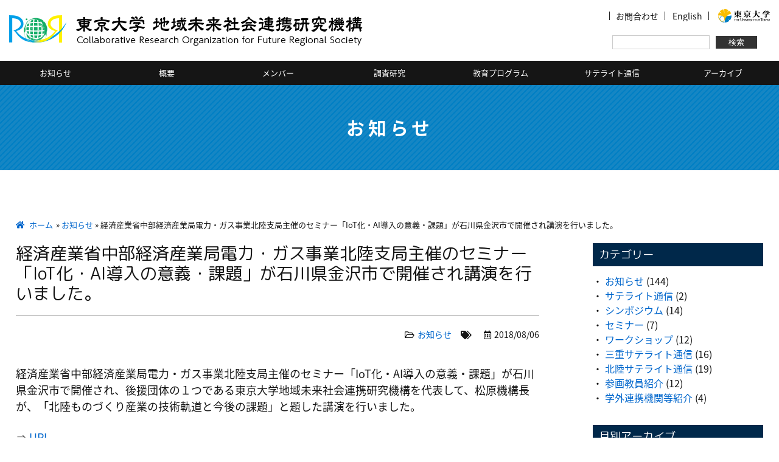

--- FILE ---
content_type: text/html; charset=UTF-8
request_url: https://frs.c.u-tokyo.ac.jp/20180806/210/
body_size: 40364
content:
<!DOCTYPE html>
<html lang="ja">
<head>
	<meta charset="utf-8">
	<meta name="viewport" content="width=device-width, initial-scale=1.0, maximum-scale=1.0, minimum-scale=1.0">
	<link rel="stylesheet" type="text/css" href="https://frs.c.u-tokyo.ac.jp/wp-content/themes/frs.c.u-tokyo/style.css">
	<link rel="stylesheet" type="text/css" href="https://frs.c.u-tokyo.ac.jp/wp-content/themes/frs.c.u-tokyo/css/media.css">
	<link href="https://use.fontawesome.com/releases/v5.0.6/css/all.css" rel="stylesheet">

	<title>経済産業省中部経済産業局電力・ガス事業北陸支局主催のセミナー「IoT化・AI導入の意義・課題」が石川県金沢市で開催され講演を行いました。の記事 | 東京大学　地域未来社会連携研究機構</title>
<meta name='robots' content='max-image-preview:large' />
<link rel='dns-prefetch' href='//ajax.googleapis.com' />
<link rel='dns-prefetch' href='//static.addtoany.com' />
<link rel="alternate" type="application/rss+xml" title="東京大学　地域未来社会連携研究機構 &raquo; 経済産業省中部経済産業局電力・ガス事業北陸支局主催のセミナー「IoT化・AI導入の意義・課題」が石川県金沢市で開催され講演を行いました。 のコメントのフィード" href="https://frs.c.u-tokyo.ac.jp/20180806/210/feed/" />
<script type="text/javascript">
/* <![CDATA[ */
window._wpemojiSettings = {"baseUrl":"https:\/\/s.w.org\/images\/core\/emoji\/15.0.3\/72x72\/","ext":".png","svgUrl":"https:\/\/s.w.org\/images\/core\/emoji\/15.0.3\/svg\/","svgExt":".svg","source":{"concatemoji":"https:\/\/frs.c.u-tokyo.ac.jp\/wp-includes\/js\/wp-emoji-release.min.js?ver=6.6.4"}};
/*! This file is auto-generated */
!function(i,n){var o,s,e;function c(e){try{var t={supportTests:e,timestamp:(new Date).valueOf()};sessionStorage.setItem(o,JSON.stringify(t))}catch(e){}}function p(e,t,n){e.clearRect(0,0,e.canvas.width,e.canvas.height),e.fillText(t,0,0);var t=new Uint32Array(e.getImageData(0,0,e.canvas.width,e.canvas.height).data),r=(e.clearRect(0,0,e.canvas.width,e.canvas.height),e.fillText(n,0,0),new Uint32Array(e.getImageData(0,0,e.canvas.width,e.canvas.height).data));return t.every(function(e,t){return e===r[t]})}function u(e,t,n){switch(t){case"flag":return n(e,"\ud83c\udff3\ufe0f\u200d\u26a7\ufe0f","\ud83c\udff3\ufe0f\u200b\u26a7\ufe0f")?!1:!n(e,"\ud83c\uddfa\ud83c\uddf3","\ud83c\uddfa\u200b\ud83c\uddf3")&&!n(e,"\ud83c\udff4\udb40\udc67\udb40\udc62\udb40\udc65\udb40\udc6e\udb40\udc67\udb40\udc7f","\ud83c\udff4\u200b\udb40\udc67\u200b\udb40\udc62\u200b\udb40\udc65\u200b\udb40\udc6e\u200b\udb40\udc67\u200b\udb40\udc7f");case"emoji":return!n(e,"\ud83d\udc26\u200d\u2b1b","\ud83d\udc26\u200b\u2b1b")}return!1}function f(e,t,n){var r="undefined"!=typeof WorkerGlobalScope&&self instanceof WorkerGlobalScope?new OffscreenCanvas(300,150):i.createElement("canvas"),a=r.getContext("2d",{willReadFrequently:!0}),o=(a.textBaseline="top",a.font="600 32px Arial",{});return e.forEach(function(e){o[e]=t(a,e,n)}),o}function t(e){var t=i.createElement("script");t.src=e,t.defer=!0,i.head.appendChild(t)}"undefined"!=typeof Promise&&(o="wpEmojiSettingsSupports",s=["flag","emoji"],n.supports={everything:!0,everythingExceptFlag:!0},e=new Promise(function(e){i.addEventListener("DOMContentLoaded",e,{once:!0})}),new Promise(function(t){var n=function(){try{var e=JSON.parse(sessionStorage.getItem(o));if("object"==typeof e&&"number"==typeof e.timestamp&&(new Date).valueOf()<e.timestamp+604800&&"object"==typeof e.supportTests)return e.supportTests}catch(e){}return null}();if(!n){if("undefined"!=typeof Worker&&"undefined"!=typeof OffscreenCanvas&&"undefined"!=typeof URL&&URL.createObjectURL&&"undefined"!=typeof Blob)try{var e="postMessage("+f.toString()+"("+[JSON.stringify(s),u.toString(),p.toString()].join(",")+"));",r=new Blob([e],{type:"text/javascript"}),a=new Worker(URL.createObjectURL(r),{name:"wpTestEmojiSupports"});return void(a.onmessage=function(e){c(n=e.data),a.terminate(),t(n)})}catch(e){}c(n=f(s,u,p))}t(n)}).then(function(e){for(var t in e)n.supports[t]=e[t],n.supports.everything=n.supports.everything&&n.supports[t],"flag"!==t&&(n.supports.everythingExceptFlag=n.supports.everythingExceptFlag&&n.supports[t]);n.supports.everythingExceptFlag=n.supports.everythingExceptFlag&&!n.supports.flag,n.DOMReady=!1,n.readyCallback=function(){n.DOMReady=!0}}).then(function(){return e}).then(function(){var e;n.supports.everything||(n.readyCallback(),(e=n.source||{}).concatemoji?t(e.concatemoji):e.wpemoji&&e.twemoji&&(t(e.twemoji),t(e.wpemoji)))}))}((window,document),window._wpemojiSettings);
/* ]]> */
</script>
<style id='wp-emoji-styles-inline-css' type='text/css'>

	img.wp-smiley, img.emoji {
		display: inline !important;
		border: none !important;
		box-shadow: none !important;
		height: 1em !important;
		width: 1em !important;
		margin: 0 0.07em !important;
		vertical-align: -0.1em !important;
		background: none !important;
		padding: 0 !important;
	}
</style>
<link rel='stylesheet' id='wp-block-library-css' href='https://frs.c.u-tokyo.ac.jp/wp-includes/css/dist/block-library/style.min.css?ver=6.6.4' type='text/css' media='all' />
<style id='classic-theme-styles-inline-css' type='text/css'>
/*! This file is auto-generated */
.wp-block-button__link{color:#fff;background-color:#32373c;border-radius:9999px;box-shadow:none;text-decoration:none;padding:calc(.667em + 2px) calc(1.333em + 2px);font-size:1.125em}.wp-block-file__button{background:#32373c;color:#fff;text-decoration:none}
</style>
<style id='global-styles-inline-css' type='text/css'>
:root{--wp--preset--aspect-ratio--square: 1;--wp--preset--aspect-ratio--4-3: 4/3;--wp--preset--aspect-ratio--3-4: 3/4;--wp--preset--aspect-ratio--3-2: 3/2;--wp--preset--aspect-ratio--2-3: 2/3;--wp--preset--aspect-ratio--16-9: 16/9;--wp--preset--aspect-ratio--9-16: 9/16;--wp--preset--color--black: #000000;--wp--preset--color--cyan-bluish-gray: #abb8c3;--wp--preset--color--white: #ffffff;--wp--preset--color--pale-pink: #f78da7;--wp--preset--color--vivid-red: #cf2e2e;--wp--preset--color--luminous-vivid-orange: #ff6900;--wp--preset--color--luminous-vivid-amber: #fcb900;--wp--preset--color--light-green-cyan: #7bdcb5;--wp--preset--color--vivid-green-cyan: #00d084;--wp--preset--color--pale-cyan-blue: #8ed1fc;--wp--preset--color--vivid-cyan-blue: #0693e3;--wp--preset--color--vivid-purple: #9b51e0;--wp--preset--gradient--vivid-cyan-blue-to-vivid-purple: linear-gradient(135deg,rgba(6,147,227,1) 0%,rgb(155,81,224) 100%);--wp--preset--gradient--light-green-cyan-to-vivid-green-cyan: linear-gradient(135deg,rgb(122,220,180) 0%,rgb(0,208,130) 100%);--wp--preset--gradient--luminous-vivid-amber-to-luminous-vivid-orange: linear-gradient(135deg,rgba(252,185,0,1) 0%,rgba(255,105,0,1) 100%);--wp--preset--gradient--luminous-vivid-orange-to-vivid-red: linear-gradient(135deg,rgba(255,105,0,1) 0%,rgb(207,46,46) 100%);--wp--preset--gradient--very-light-gray-to-cyan-bluish-gray: linear-gradient(135deg,rgb(238,238,238) 0%,rgb(169,184,195) 100%);--wp--preset--gradient--cool-to-warm-spectrum: linear-gradient(135deg,rgb(74,234,220) 0%,rgb(151,120,209) 20%,rgb(207,42,186) 40%,rgb(238,44,130) 60%,rgb(251,105,98) 80%,rgb(254,248,76) 100%);--wp--preset--gradient--blush-light-purple: linear-gradient(135deg,rgb(255,206,236) 0%,rgb(152,150,240) 100%);--wp--preset--gradient--blush-bordeaux: linear-gradient(135deg,rgb(254,205,165) 0%,rgb(254,45,45) 50%,rgb(107,0,62) 100%);--wp--preset--gradient--luminous-dusk: linear-gradient(135deg,rgb(255,203,112) 0%,rgb(199,81,192) 50%,rgb(65,88,208) 100%);--wp--preset--gradient--pale-ocean: linear-gradient(135deg,rgb(255,245,203) 0%,rgb(182,227,212) 50%,rgb(51,167,181) 100%);--wp--preset--gradient--electric-grass: linear-gradient(135deg,rgb(202,248,128) 0%,rgb(113,206,126) 100%);--wp--preset--gradient--midnight: linear-gradient(135deg,rgb(2,3,129) 0%,rgb(40,116,252) 100%);--wp--preset--font-size--small: 13px;--wp--preset--font-size--medium: 20px;--wp--preset--font-size--large: 36px;--wp--preset--font-size--x-large: 42px;--wp--preset--spacing--20: 0.44rem;--wp--preset--spacing--30: 0.67rem;--wp--preset--spacing--40: 1rem;--wp--preset--spacing--50: 1.5rem;--wp--preset--spacing--60: 2.25rem;--wp--preset--spacing--70: 3.38rem;--wp--preset--spacing--80: 5.06rem;--wp--preset--shadow--natural: 6px 6px 9px rgba(0, 0, 0, 0.2);--wp--preset--shadow--deep: 12px 12px 50px rgba(0, 0, 0, 0.4);--wp--preset--shadow--sharp: 6px 6px 0px rgba(0, 0, 0, 0.2);--wp--preset--shadow--outlined: 6px 6px 0px -3px rgba(255, 255, 255, 1), 6px 6px rgba(0, 0, 0, 1);--wp--preset--shadow--crisp: 6px 6px 0px rgba(0, 0, 0, 1);}:where(.is-layout-flex){gap: 0.5em;}:where(.is-layout-grid){gap: 0.5em;}body .is-layout-flex{display: flex;}.is-layout-flex{flex-wrap: wrap;align-items: center;}.is-layout-flex > :is(*, div){margin: 0;}body .is-layout-grid{display: grid;}.is-layout-grid > :is(*, div){margin: 0;}:where(.wp-block-columns.is-layout-flex){gap: 2em;}:where(.wp-block-columns.is-layout-grid){gap: 2em;}:where(.wp-block-post-template.is-layout-flex){gap: 1.25em;}:where(.wp-block-post-template.is-layout-grid){gap: 1.25em;}.has-black-color{color: var(--wp--preset--color--black) !important;}.has-cyan-bluish-gray-color{color: var(--wp--preset--color--cyan-bluish-gray) !important;}.has-white-color{color: var(--wp--preset--color--white) !important;}.has-pale-pink-color{color: var(--wp--preset--color--pale-pink) !important;}.has-vivid-red-color{color: var(--wp--preset--color--vivid-red) !important;}.has-luminous-vivid-orange-color{color: var(--wp--preset--color--luminous-vivid-orange) !important;}.has-luminous-vivid-amber-color{color: var(--wp--preset--color--luminous-vivid-amber) !important;}.has-light-green-cyan-color{color: var(--wp--preset--color--light-green-cyan) !important;}.has-vivid-green-cyan-color{color: var(--wp--preset--color--vivid-green-cyan) !important;}.has-pale-cyan-blue-color{color: var(--wp--preset--color--pale-cyan-blue) !important;}.has-vivid-cyan-blue-color{color: var(--wp--preset--color--vivid-cyan-blue) !important;}.has-vivid-purple-color{color: var(--wp--preset--color--vivid-purple) !important;}.has-black-background-color{background-color: var(--wp--preset--color--black) !important;}.has-cyan-bluish-gray-background-color{background-color: var(--wp--preset--color--cyan-bluish-gray) !important;}.has-white-background-color{background-color: var(--wp--preset--color--white) !important;}.has-pale-pink-background-color{background-color: var(--wp--preset--color--pale-pink) !important;}.has-vivid-red-background-color{background-color: var(--wp--preset--color--vivid-red) !important;}.has-luminous-vivid-orange-background-color{background-color: var(--wp--preset--color--luminous-vivid-orange) !important;}.has-luminous-vivid-amber-background-color{background-color: var(--wp--preset--color--luminous-vivid-amber) !important;}.has-light-green-cyan-background-color{background-color: var(--wp--preset--color--light-green-cyan) !important;}.has-vivid-green-cyan-background-color{background-color: var(--wp--preset--color--vivid-green-cyan) !important;}.has-pale-cyan-blue-background-color{background-color: var(--wp--preset--color--pale-cyan-blue) !important;}.has-vivid-cyan-blue-background-color{background-color: var(--wp--preset--color--vivid-cyan-blue) !important;}.has-vivid-purple-background-color{background-color: var(--wp--preset--color--vivid-purple) !important;}.has-black-border-color{border-color: var(--wp--preset--color--black) !important;}.has-cyan-bluish-gray-border-color{border-color: var(--wp--preset--color--cyan-bluish-gray) !important;}.has-white-border-color{border-color: var(--wp--preset--color--white) !important;}.has-pale-pink-border-color{border-color: var(--wp--preset--color--pale-pink) !important;}.has-vivid-red-border-color{border-color: var(--wp--preset--color--vivid-red) !important;}.has-luminous-vivid-orange-border-color{border-color: var(--wp--preset--color--luminous-vivid-orange) !important;}.has-luminous-vivid-amber-border-color{border-color: var(--wp--preset--color--luminous-vivid-amber) !important;}.has-light-green-cyan-border-color{border-color: var(--wp--preset--color--light-green-cyan) !important;}.has-vivid-green-cyan-border-color{border-color: var(--wp--preset--color--vivid-green-cyan) !important;}.has-pale-cyan-blue-border-color{border-color: var(--wp--preset--color--pale-cyan-blue) !important;}.has-vivid-cyan-blue-border-color{border-color: var(--wp--preset--color--vivid-cyan-blue) !important;}.has-vivid-purple-border-color{border-color: var(--wp--preset--color--vivid-purple) !important;}.has-vivid-cyan-blue-to-vivid-purple-gradient-background{background: var(--wp--preset--gradient--vivid-cyan-blue-to-vivid-purple) !important;}.has-light-green-cyan-to-vivid-green-cyan-gradient-background{background: var(--wp--preset--gradient--light-green-cyan-to-vivid-green-cyan) !important;}.has-luminous-vivid-amber-to-luminous-vivid-orange-gradient-background{background: var(--wp--preset--gradient--luminous-vivid-amber-to-luminous-vivid-orange) !important;}.has-luminous-vivid-orange-to-vivid-red-gradient-background{background: var(--wp--preset--gradient--luminous-vivid-orange-to-vivid-red) !important;}.has-very-light-gray-to-cyan-bluish-gray-gradient-background{background: var(--wp--preset--gradient--very-light-gray-to-cyan-bluish-gray) !important;}.has-cool-to-warm-spectrum-gradient-background{background: var(--wp--preset--gradient--cool-to-warm-spectrum) !important;}.has-blush-light-purple-gradient-background{background: var(--wp--preset--gradient--blush-light-purple) !important;}.has-blush-bordeaux-gradient-background{background: var(--wp--preset--gradient--blush-bordeaux) !important;}.has-luminous-dusk-gradient-background{background: var(--wp--preset--gradient--luminous-dusk) !important;}.has-pale-ocean-gradient-background{background: var(--wp--preset--gradient--pale-ocean) !important;}.has-electric-grass-gradient-background{background: var(--wp--preset--gradient--electric-grass) !important;}.has-midnight-gradient-background{background: var(--wp--preset--gradient--midnight) !important;}.has-small-font-size{font-size: var(--wp--preset--font-size--small) !important;}.has-medium-font-size{font-size: var(--wp--preset--font-size--medium) !important;}.has-large-font-size{font-size: var(--wp--preset--font-size--large) !important;}.has-x-large-font-size{font-size: var(--wp--preset--font-size--x-large) !important;}
:where(.wp-block-post-template.is-layout-flex){gap: 1.25em;}:where(.wp-block-post-template.is-layout-grid){gap: 1.25em;}
:where(.wp-block-columns.is-layout-flex){gap: 2em;}:where(.wp-block-columns.is-layout-grid){gap: 2em;}
:root :where(.wp-block-pullquote){font-size: 1.5em;line-height: 1.6;}
</style>
<link rel='stylesheet' id='fancybox-css' href='https://frs.c.u-tokyo.ac.jp/wp-content/plugins/easy-fancybox/fancybox/1.5.4/jquery.fancybox.min.css?ver=6.6.4' type='text/css' media='screen' />
<link rel='stylesheet' id='addtoany-css' href='https://frs.c.u-tokyo.ac.jp/wp-content/plugins/add-to-any/addtoany.min.css?ver=1.16' type='text/css' media='all' />
<script type="text/javascript" src="//ajax.googleapis.com/ajax/libs/jquery/1.12.4/jquery.min.js?ver=1.12.4" id="jquery-js"></script>
<script type="text/javascript" id="addtoany-core-js-before">
/* <![CDATA[ */
window.a2a_config=window.a2a_config||{};a2a_config.callbacks=[];a2a_config.overlays=[];a2a_config.templates={};a2a_localize = {
	Share: "共有",
	Save: "ブックマーク",
	Subscribe: "購読",
	Email: "メール",
	Bookmark: "ブックマーク",
	ShowAll: "すべて表示する",
	ShowLess: "小さく表示する",
	FindServices: "サービスを探す",
	FindAnyServiceToAddTo: "追加するサービスを今すぐ探す",
	PoweredBy: "Powered by",
	ShareViaEmail: "メールでシェアする",
	SubscribeViaEmail: "メールで購読する",
	BookmarkInYourBrowser: "ブラウザにブックマーク",
	BookmarkInstructions: "このページをブックマークするには、 Ctrl+D または \u2318+D を押下。",
	AddToYourFavorites: "お気に入りに追加",
	SendFromWebOrProgram: "任意のメールアドレスまたはメールプログラムから送信",
	EmailProgram: "メールプログラム",
	More: "詳細&#8230;",
	ThanksForSharing: "共有ありがとうございます !",
	ThanksForFollowing: "フォローありがとうございます !"
};
/* ]]> */
</script>
<script type="text/javascript" async src="https://static.addtoany.com/menu/page.js" id="addtoany-core-js"></script>
<script type="text/javascript" async src="https://frs.c.u-tokyo.ac.jp/wp-content/plugins/add-to-any/addtoany.min.js?ver=1.1" id="addtoany-jquery-js"></script>
<link rel="https://api.w.org/" href="https://frs.c.u-tokyo.ac.jp/wp-json/" /><link rel="alternate" title="JSON" type="application/json" href="https://frs.c.u-tokyo.ac.jp/wp-json/wp/v2/posts/210" /><link rel="EditURI" type="application/rsd+xml" title="RSD" href="https://frs.c.u-tokyo.ac.jp/xmlrpc.php?rsd" />
<meta name="generator" content="WordPress 6.6.4" />
<link rel="canonical" href="https://frs.c.u-tokyo.ac.jp/20180806/210/" />
<link rel='shortlink' href='https://frs.c.u-tokyo.ac.jp/?p=210' />
<link rel="alternate" title="oEmbed (JSON)" type="application/json+oembed" href="https://frs.c.u-tokyo.ac.jp/wp-json/oembed/1.0/embed?url=https%3A%2F%2Ffrs.c.u-tokyo.ac.jp%2F20180806%2F210%2F" />
<link rel="alternate" title="oEmbed (XML)" type="text/xml+oembed" href="https://frs.c.u-tokyo.ac.jp/wp-json/oembed/1.0/embed?url=https%3A%2F%2Ffrs.c.u-tokyo.ac.jp%2F20180806%2F210%2F&#038;format=xml" />

	<script src="/js/meanthemes-meanMenu-bfaa395/jquery.meanmenu.js"></script>
	<script src="/js/plugin.js"></script>

</head>

<body id="wrap" class="post-template-default single single-post postid-210 single-format-standard">
	<header id="header" class="">
		<div id="header-wrap">
			<h1><a href="https://frs.c.u-tokyo.ac.jp">東京大学　地域未来社会連携研究機構</a></h1>
			<div id="snav">
				<div class="inner">
					<ul>
						<li><a href="/contact/">お問合わせ</a></li>
						<li><a href="/en/">English</a></li>
					</ul>
					<div class="u-tokyo">
						<a href="https://www.u-tokyo.ac.jp" target="_blank"><img src="/images/u-tokyo_logo-s.png" alt="東京大学"></a>
					</div>
				</div>
				<div id="search">
					<form role="search" method="get" id="searchform" class="searchform" action="https://frs.c.u-tokyo.ac.jp/">
	<div>
		<label class="screen-reader-text" for="s"></label>
		<input type="text" value="" name="s" id="s" /><input type="submit" id="searchsubmit" value="検索" />
	</div>
</form>				</div>
			</div>
		</div>
		<nav>
			<div class="navi-wrap">
				<ul class="gNav"><li id="menu-item-404" class="menu-item menu-item-type-taxonomy menu-item-object-category current-post-ancestor current-menu-parent current-post-parent menu-item-has-children menu-item-404"><a href="https://frs.c.u-tokyo.ac.jp/category/info/">お知らせ</a>
<ul class="sub-menu">
	<li id="menu-item-419" class="menu-item menu-item-type-taxonomy menu-item-object-category current-post-ancestor current-menu-parent current-post-parent menu-item-419"><a href="https://frs.c.u-tokyo.ac.jp/category/info/">お知らせ一覧</a></li>
	<li id="menu-item-406" class="menu-item menu-item-type-taxonomy menu-item-object-category menu-item-406"><a href="https://frs.c.u-tokyo.ac.jp/category/workshop/">ワークショップ開催情報一覧</a></li>
	<li id="menu-item-407" class="menu-item menu-item-type-taxonomy menu-item-object-category menu-item-407"><a href="https://frs.c.u-tokyo.ac.jp/category/symposium/">シンポジウム開催情報一覧</a></li>
</ul>
</li>
<li id="menu-item-118" class="menu-item menu-item-type-post_type menu-item-object-page menu-item-has-children menu-item-118"><a href="https://frs.c.u-tokyo.ac.jp/outline/">概要</a>
<ul class="sub-menu">
	<li id="menu-item-117" class="menu-item menu-item-type-post_type menu-item-object-page menu-item-117"><a href="https://frs.c.u-tokyo.ac.jp/greeting/">機構長あいさつ</a></li>
	<li id="menu-item-37" class="menu-item menu-item-type-post_type menu-item-object-page menu-item-37"><a href="https://frs.c.u-tokyo.ac.jp/outline/">概要図</a></li>
	<li id="menu-item-119" class="menu-item menu-item-type-post_type menu-item-object-page menu-item-119"><a href="https://frs.c.u-tokyo.ac.jp/organization/">運営委員・組織</a></li>
	<li id="menu-item-116" class="menu-item menu-item-type-post_type menu-item-object-page menu-item-116"><a href="https://frs.c.u-tokyo.ac.jp/base/">事務局・サテライト拠点</a></li>
</ul>
</li>
<li id="menu-item-120" class="menu-item menu-item-type-post_type menu-item-object-page menu-item-has-children menu-item-120"><a href="https://frs.c.u-tokyo.ac.jp/inside-member/">メンバー</a>
<ul class="sub-menu">
	<li id="menu-item-115" class="menu-item menu-item-type-post_type menu-item-object-page menu-item-115"><a href="https://frs.c.u-tokyo.ac.jp/inside-member/">参画教員・教員等</a></li>
	<li id="menu-item-2124" class="menu-item menu-item-type-taxonomy menu-item-object-category menu-item-2124"><a href="https://frs.c.u-tokyo.ac.jp/category/info/member_info/">参画教員紹介</a></li>
	<li id="menu-item-114" class="menu-item menu-item-type-post_type menu-item-object-page menu-item-114"><a href="https://frs.c.u-tokyo.ac.jp/outside-list/">学外連携機関</a></li>
	<li id="menu-item-2283" class="menu-item menu-item-type-taxonomy menu-item-object-category menu-item-2283"><a href="https://frs.c.u-tokyo.ac.jp/category/info/%e5%ad%a6%e5%a4%96%e9%80%a3%e6%90%ba%e6%a9%9f%e9%96%a2%e7%ad%89%e7%b4%b9%e4%bb%8b/">学外連携機関等紹介</a></li>
</ul>
</li>
<li id="menu-item-1081" class="menu-item menu-item-type-post_type menu-item-object-page menu-item-has-children menu-item-1081"><a href="https://frs.c.u-tokyo.ac.jp/%e8%aa%bf%e6%9f%bb%e7%a0%94%e7%a9%b6/">調査研究</a>
<ul class="sub-menu">
	<li id="menu-item-113" class="menu-item menu-item-type-post_type menu-item-object-page menu-item-113"><a href="https://frs.c.u-tokyo.ac.jp/research/">調査研究一覧</a></li>
	<li id="menu-item-112" class="menu-item menu-item-type-post_type menu-item-object-page menu-item-112"><a href="https://frs.c.u-tokyo.ac.jp/policy/">政策への扉</a></li>
</ul>
</li>
<li id="menu-item-231" class="menu-item menu-item-type-post_type menu-item-object-page menu-item-231"><a href="https://frs.c.u-tokyo.ac.jp/program/">教育プログラム</a></li>
<li id="menu-item-1085" class="menu-item menu-item-type-taxonomy menu-item-object-category menu-item-has-children menu-item-1085"><a href="https://frs.c.u-tokyo.ac.jp/category/satellite_info/">サテライト通信</a>
<ul class="sub-menu">
	<li id="menu-item-1086" class="menu-item menu-item-type-taxonomy menu-item-object-category menu-item-1086"><a href="https://frs.c.u-tokyo.ac.jp/category/satellite_info/satellite_mie/">三重サテライト通信</a></li>
	<li id="menu-item-1087" class="menu-item menu-item-type-taxonomy menu-item-object-category menu-item-1087"><a href="https://frs.c.u-tokyo.ac.jp/category/satellite_info/satellite_hokuriku/">北陸サテライト通信</a></li>
</ul>
</li>
<li id="menu-item-104" class="menu-item menu-item-type-post_type menu-item-object-page menu-item-104"><a href="https://frs.c.u-tokyo.ac.jp/archives/">アーカイブ</a></li>
</ul>			</div>
		</nav>
	</header>


<!-- Contents -->
	<main>
		<div id="title">
			<div class="wrap">
				<h2>お知らせ </h2>
			</div>
		</div>
		<div id="wrap">
			<div id="pan"><ul><li><a href="https://frs.c.u-tokyo.ac.jp" class="home">ホーム</a></li><li> &raquo; <a href="https://frs.c.u-tokyo.ac.jp/category/info/">お知らせ</a> &raquo; 経済産業省中部経済産業局電力・ガス事業北陸支局主催のセミナー「IoT化・AI導入の意義・課題」が石川県金沢市で開催され講演を行いました。</li></ul></div>
			<article id="MainCntsClm2">
					<section>
					<h2 class="entTtl">経済産業省中部経済産業局電力・ガス事業北陸支局主催のセミナー「IoT化・AI導入の意義・課題」が石川県金沢市で開催され講演を行いました。</h2>
					<div class="entMeta">
						<span class="cat"><i class="far fa-folder-open"></i><a href="https://frs.c.u-tokyo.ac.jp/category/info/" rel="category tag">お知らせ</a></span><span class="tag"><i class="fas fa-tags"></i></span><span class="date"><i class="far fa-calendar-alt"></i>2018/08/06</span>
					</div>
					<div class="entCon">
<p>経済産業省中部経済産業局電力・ガス事業北陸支局主催のセミナー「IoT化・AI導入の意義・課題」が石川県金沢市で開催され、後援団体の１つである東京大学地域未来社会連携研究機構を代表して、松原機構長が、「北陸ものづくり産業の技術軌道と今後の課題」と題した講演を行いました。</p>
<p>⇒ <a href="http://www.chubu.meti.go.jp/e21shinsangyo/180724/iotai_seminar.html" target="_blank" rel="noopener">URL</a></p>
<p><img fetchpriority="high" decoding="async" class="aligncenter size-full wp-image-250" src="https://frs.c.u-tokyo.ac.jp/wp-content/uploads/2018/08/e95ab35b7c16853343d95ddc4afd8d0b.jpg" alt="" width="1024" height="768" srcset="https://frs.c.u-tokyo.ac.jp/wp-content/uploads/2018/08/e95ab35b7c16853343d95ddc4afd8d0b.jpg 1024w, https://frs.c.u-tokyo.ac.jp/wp-content/uploads/2018/08/e95ab35b7c16853343d95ddc4afd8d0b-300x225.jpg 300w, https://frs.c.u-tokyo.ac.jp/wp-content/uploads/2018/08/e95ab35b7c16853343d95ddc4afd8d0b-768x576.jpg 768w, https://frs.c.u-tokyo.ac.jp/wp-content/uploads/2018/08/e95ab35b7c16853343d95ddc4afd8d0b-940x705.jpg 940w, https://frs.c.u-tokyo.ac.jp/wp-content/uploads/2018/08/e95ab35b7c16853343d95ddc4afd8d0b-350x263.jpg 350w" sizes="(max-width: 1024px) 100vw, 1024px" /></p>
					</div>
					<div class="sns">
						<div class="addtoany_shortcode"><div class="a2a_kit a2a_kit_size_24 addtoany_list" data-a2a-url="https://frs.c.u-tokyo.ac.jp/20180806/210/" data-a2a-title="経済産業省中部経済産業局電力・ガス事業北陸支局主催のセミナー「IoT化・AI導入の意義・課題」が石川県金沢市で開催され講演を行いました。"><a class="a2a_button_facebook" href="https://www.addtoany.com/add_to/facebook?linkurl=https%3A%2F%2Ffrs.c.u-tokyo.ac.jp%2F20180806%2F210%2F&amp;linkname=%E7%B5%8C%E6%B8%88%E7%94%A3%E6%A5%AD%E7%9C%81%E4%B8%AD%E9%83%A8%E7%B5%8C%E6%B8%88%E7%94%A3%E6%A5%AD%E5%B1%80%E9%9B%BB%E5%8A%9B%E3%83%BB%E3%82%AC%E3%82%B9%E4%BA%8B%E6%A5%AD%E5%8C%97%E9%99%B8%E6%94%AF%E5%B1%80%E4%B8%BB%E5%82%AC%E3%81%AE%E3%82%BB%E3%83%9F%E3%83%8A%E3%83%BC%E3%80%8CIoT%E5%8C%96%E3%83%BBAI%E5%B0%8E%E5%85%A5%E3%81%AE%E6%84%8F%E7%BE%A9%E3%83%BB%E8%AA%B2%E9%A1%8C%E3%80%8D%E3%81%8C%E7%9F%B3%E5%B7%9D%E7%9C%8C%E9%87%91%E6%B2%A2%E5%B8%82%E3%81%A7%E9%96%8B%E5%82%AC%E3%81%95%E3%82%8C%E8%AC%9B%E6%BC%94%E3%82%92%E8%A1%8C%E3%81%84%E3%81%BE%E3%81%97%E3%81%9F%E3%80%82" title="Facebook" rel="nofollow noopener" target="_blank"></a><a class="a2a_button_twitter" href="https://www.addtoany.com/add_to/twitter?linkurl=https%3A%2F%2Ffrs.c.u-tokyo.ac.jp%2F20180806%2F210%2F&amp;linkname=%E7%B5%8C%E6%B8%88%E7%94%A3%E6%A5%AD%E7%9C%81%E4%B8%AD%E9%83%A8%E7%B5%8C%E6%B8%88%E7%94%A3%E6%A5%AD%E5%B1%80%E9%9B%BB%E5%8A%9B%E3%83%BB%E3%82%AC%E3%82%B9%E4%BA%8B%E6%A5%AD%E5%8C%97%E9%99%B8%E6%94%AF%E5%B1%80%E4%B8%BB%E5%82%AC%E3%81%AE%E3%82%BB%E3%83%9F%E3%83%8A%E3%83%BC%E3%80%8CIoT%E5%8C%96%E3%83%BBAI%E5%B0%8E%E5%85%A5%E3%81%AE%E6%84%8F%E7%BE%A9%E3%83%BB%E8%AA%B2%E9%A1%8C%E3%80%8D%E3%81%8C%E7%9F%B3%E5%B7%9D%E7%9C%8C%E9%87%91%E6%B2%A2%E5%B8%82%E3%81%A7%E9%96%8B%E5%82%AC%E3%81%95%E3%82%8C%E8%AC%9B%E6%BC%94%E3%82%92%E8%A1%8C%E3%81%84%E3%81%BE%E3%81%97%E3%81%9F%E3%80%82" title="Twitter" rel="nofollow noopener" target="_blank"></a><a class="a2a_dd addtoany_share_save addtoany_share" href="https://www.addtoany.com/share"></a></div></div>					</div>
				</section>
					<div id="pager">
					<div class="left"><a href="https://frs.c.u-tokyo.ac.jp/20180801/208/" rel="prev">前へ</a></div>
					<div class="right"><a href="https://frs.c.u-tokyo.ac.jp/20180905/212/" rel="next">次へ</a></div>
				</div>
			</article>


<!-- Contents Navi -->
			<aside id="side">
			<section id="categories-3"><h2>カテゴリー</h2>
			<ul>
					<li class="cat-item cat-item-1"><a href="https://frs.c.u-tokyo.ac.jp/category/info/">お知らせ</a> (144)
</li>
	<li class="cat-item cat-item-13"><a href="https://frs.c.u-tokyo.ac.jp/category/satellite_info/">サテライト通信</a> (2)
</li>
	<li class="cat-item cat-item-6"><a href="https://frs.c.u-tokyo.ac.jp/category/symposium/">シンポジウム</a> (14)
</li>
	<li class="cat-item cat-item-11"><a href="https://frs.c.u-tokyo.ac.jp/category/symposium/%e3%82%bb%e3%83%9f%e3%83%8a%e3%83%bc/">セミナー</a> (7)
</li>
	<li class="cat-item cat-item-5"><a href="https://frs.c.u-tokyo.ac.jp/category/workshop/">ワークショップ</a> (12)
</li>
	<li class="cat-item cat-item-14"><a href="https://frs.c.u-tokyo.ac.jp/category/satellite_info/satellite_mie/">三重サテライト通信</a> (16)
</li>
	<li class="cat-item cat-item-15"><a href="https://frs.c.u-tokyo.ac.jp/category/satellite_info/satellite_hokuriku/">北陸サテライト通信</a> (19)
</li>
	<li class="cat-item cat-item-16"><a href="https://frs.c.u-tokyo.ac.jp/category/info/member_info/">参画教員紹介</a> (12)
</li>
	<li class="cat-item cat-item-17"><a href="https://frs.c.u-tokyo.ac.jp/category/info/%e5%ad%a6%e5%a4%96%e9%80%a3%e6%90%ba%e6%a9%9f%e9%96%a2%e7%ad%89%e7%b4%b9%e4%bb%8b/">学外連携機関等紹介</a> (4)
</li>
			</ul>

			</section><section id="archives-3"><h2>月別アーカイブ</h2>
			<ul>
					<li><a href='https://frs.c.u-tokyo.ac.jp/2025/12/'>2025年12月</a>&nbsp;(1)</li>
	<li><a href='https://frs.c.u-tokyo.ac.jp/2025/09/'>2025年9月</a>&nbsp;(2)</li>
	<li><a href='https://frs.c.u-tokyo.ac.jp/2025/08/'>2025年8月</a>&nbsp;(1)</li>
	<li><a href='https://frs.c.u-tokyo.ac.jp/2025/04/'>2025年4月</a>&nbsp;(1)</li>
	<li><a href='https://frs.c.u-tokyo.ac.jp/2025/03/'>2025年3月</a>&nbsp;(2)</li>
	<li><a href='https://frs.c.u-tokyo.ac.jp/2025/01/'>2025年1月</a>&nbsp;(2)</li>
	<li><a href='https://frs.c.u-tokyo.ac.jp/2024/12/'>2024年12月</a>&nbsp;(2)</li>
	<li><a href='https://frs.c.u-tokyo.ac.jp/2024/10/'>2024年10月</a>&nbsp;(1)</li>
	<li><a href='https://frs.c.u-tokyo.ac.jp/2024/09/'>2024年9月</a>&nbsp;(2)</li>
	<li><a href='https://frs.c.u-tokyo.ac.jp/2024/07/'>2024年7月</a>&nbsp;(6)</li>
	<li><a href='https://frs.c.u-tokyo.ac.jp/2024/06/'>2024年6月</a>&nbsp;(4)</li>
	<li><a href='https://frs.c.u-tokyo.ac.jp/2024/05/'>2024年5月</a>&nbsp;(4)</li>
	<li><a href='https://frs.c.u-tokyo.ac.jp/2024/04/'>2024年4月</a>&nbsp;(2)</li>
	<li><a href='https://frs.c.u-tokyo.ac.jp/2024/03/'>2024年3月</a>&nbsp;(3)</li>
	<li><a href='https://frs.c.u-tokyo.ac.jp/2024/02/'>2024年2月</a>&nbsp;(1)</li>
	<li><a href='https://frs.c.u-tokyo.ac.jp/2023/12/'>2023年12月</a>&nbsp;(2)</li>
	<li><a href='https://frs.c.u-tokyo.ac.jp/2023/11/'>2023年11月</a>&nbsp;(1)</li>
	<li><a href='https://frs.c.u-tokyo.ac.jp/2023/10/'>2023年10月</a>&nbsp;(1)</li>
	<li><a href='https://frs.c.u-tokyo.ac.jp/2023/09/'>2023年9月</a>&nbsp;(2)</li>
	<li><a href='https://frs.c.u-tokyo.ac.jp/2023/07/'>2023年7月</a>&nbsp;(1)</li>
	<li><a href='https://frs.c.u-tokyo.ac.jp/2023/06/'>2023年6月</a>&nbsp;(1)</li>
	<li><a href='https://frs.c.u-tokyo.ac.jp/2023/05/'>2023年5月</a>&nbsp;(4)</li>
	<li><a href='https://frs.c.u-tokyo.ac.jp/2023/04/'>2023年4月</a>&nbsp;(2)</li>
	<li><a href='https://frs.c.u-tokyo.ac.jp/2023/03/'>2023年3月</a>&nbsp;(1)</li>
	<li><a href='https://frs.c.u-tokyo.ac.jp/2023/02/'>2023年2月</a>&nbsp;(2)</li>
	<li><a href='https://frs.c.u-tokyo.ac.jp/2023/01/'>2023年1月</a>&nbsp;(2)</li>
	<li><a href='https://frs.c.u-tokyo.ac.jp/2022/12/'>2022年12月</a>&nbsp;(2)</li>
	<li><a href='https://frs.c.u-tokyo.ac.jp/2022/11/'>2022年11月</a>&nbsp;(3)</li>
	<li><a href='https://frs.c.u-tokyo.ac.jp/2022/10/'>2022年10月</a>&nbsp;(4)</li>
	<li><a href='https://frs.c.u-tokyo.ac.jp/2022/09/'>2022年9月</a>&nbsp;(4)</li>
	<li><a href='https://frs.c.u-tokyo.ac.jp/2022/08/'>2022年8月</a>&nbsp;(1)</li>
	<li><a href='https://frs.c.u-tokyo.ac.jp/2022/07/'>2022年7月</a>&nbsp;(5)</li>
	<li><a href='https://frs.c.u-tokyo.ac.jp/2022/06/'>2022年6月</a>&nbsp;(3)</li>
	<li><a href='https://frs.c.u-tokyo.ac.jp/2022/05/'>2022年5月</a>&nbsp;(3)</li>
	<li><a href='https://frs.c.u-tokyo.ac.jp/2022/04/'>2022年4月</a>&nbsp;(6)</li>
	<li><a href='https://frs.c.u-tokyo.ac.jp/2022/03/'>2022年3月</a>&nbsp;(1)</li>
	<li><a href='https://frs.c.u-tokyo.ac.jp/2022/02/'>2022年2月</a>&nbsp;(2)</li>
	<li><a href='https://frs.c.u-tokyo.ac.jp/2022/01/'>2022年1月</a>&nbsp;(2)</li>
	<li><a href='https://frs.c.u-tokyo.ac.jp/2021/12/'>2021年12月</a>&nbsp;(6)</li>
	<li><a href='https://frs.c.u-tokyo.ac.jp/2021/11/'>2021年11月</a>&nbsp;(5)</li>
	<li><a href='https://frs.c.u-tokyo.ac.jp/2021/10/'>2021年10月</a>&nbsp;(11)</li>
	<li><a href='https://frs.c.u-tokyo.ac.jp/2021/09/'>2021年9月</a>&nbsp;(3)</li>
	<li><a href='https://frs.c.u-tokyo.ac.jp/2021/08/'>2021年8月</a>&nbsp;(1)</li>
	<li><a href='https://frs.c.u-tokyo.ac.jp/2021/06/'>2021年6月</a>&nbsp;(1)</li>
	<li><a href='https://frs.c.u-tokyo.ac.jp/2021/05/'>2021年5月</a>&nbsp;(1)</li>
	<li><a href='https://frs.c.u-tokyo.ac.jp/2021/04/'>2021年4月</a>&nbsp;(2)</li>
	<li><a href='https://frs.c.u-tokyo.ac.jp/2021/03/'>2021年3月</a>&nbsp;(3)</li>
	<li><a href='https://frs.c.u-tokyo.ac.jp/2021/02/'>2021年2月</a>&nbsp;(3)</li>
	<li><a href='https://frs.c.u-tokyo.ac.jp/2021/01/'>2021年1月</a>&nbsp;(1)</li>
	<li><a href='https://frs.c.u-tokyo.ac.jp/2020/11/'>2020年11月</a>&nbsp;(2)</li>
	<li><a href='https://frs.c.u-tokyo.ac.jp/2020/10/'>2020年10月</a>&nbsp;(6)</li>
	<li><a href='https://frs.c.u-tokyo.ac.jp/2020/09/'>2020年9月</a>&nbsp;(3)</li>
	<li><a href='https://frs.c.u-tokyo.ac.jp/2020/07/'>2020年7月</a>&nbsp;(1)</li>
	<li><a href='https://frs.c.u-tokyo.ac.jp/2020/06/'>2020年6月</a>&nbsp;(1)</li>
	<li><a href='https://frs.c.u-tokyo.ac.jp/2020/05/'>2020年5月</a>&nbsp;(1)</li>
	<li><a href='https://frs.c.u-tokyo.ac.jp/2020/04/'>2020年4月</a>&nbsp;(3)</li>
	<li><a href='https://frs.c.u-tokyo.ac.jp/2020/02/'>2020年2月</a>&nbsp;(8)</li>
	<li><a href='https://frs.c.u-tokyo.ac.jp/2020/01/'>2020年1月</a>&nbsp;(5)</li>
	<li><a href='https://frs.c.u-tokyo.ac.jp/2019/12/'>2019年12月</a>&nbsp;(1)</li>
	<li><a href='https://frs.c.u-tokyo.ac.jp/2019/11/'>2019年11月</a>&nbsp;(4)</li>
	<li><a href='https://frs.c.u-tokyo.ac.jp/2019/10/'>2019年10月</a>&nbsp;(4)</li>
	<li><a href='https://frs.c.u-tokyo.ac.jp/2019/09/'>2019年9月</a>&nbsp;(2)</li>
	<li><a href='https://frs.c.u-tokyo.ac.jp/2019/08/'>2019年8月</a>&nbsp;(2)</li>
	<li><a href='https://frs.c.u-tokyo.ac.jp/2019/07/'>2019年7月</a>&nbsp;(2)</li>
	<li><a href='https://frs.c.u-tokyo.ac.jp/2019/05/'>2019年5月</a>&nbsp;(4)</li>
	<li><a href='https://frs.c.u-tokyo.ac.jp/2019/04/'>2019年4月</a>&nbsp;(3)</li>
	<li><a href='https://frs.c.u-tokyo.ac.jp/2019/03/'>2019年3月</a>&nbsp;(3)</li>
	<li><a href='https://frs.c.u-tokyo.ac.jp/2019/02/'>2019年2月</a>&nbsp;(2)</li>
	<li><a href='https://frs.c.u-tokyo.ac.jp/2019/01/'>2019年1月</a>&nbsp;(6)</li>
	<li><a href='https://frs.c.u-tokyo.ac.jp/2018/12/'>2018年12月</a>&nbsp;(2)</li>
	<li><a href='https://frs.c.u-tokyo.ac.jp/2018/11/'>2018年11月</a>&nbsp;(2)</li>
	<li><a href='https://frs.c.u-tokyo.ac.jp/2018/10/'>2018年10月</a>&nbsp;(2)</li>
	<li><a href='https://frs.c.u-tokyo.ac.jp/2018/09/'>2018年9月</a>&nbsp;(1)</li>
	<li><a href='https://frs.c.u-tokyo.ac.jp/2018/08/'>2018年8月</a>&nbsp;(2)</li>
	<li><a href='https://frs.c.u-tokyo.ac.jp/2018/07/'>2018年7月</a>&nbsp;(2)</li>
	<li><a href='https://frs.c.u-tokyo.ac.jp/2018/06/'>2018年6月</a>&nbsp;(1)</li>
	<li><a href='https://frs.c.u-tokyo.ac.jp/2018/05/'>2018年5月</a>&nbsp;(1)</li>
	<li><a href='https://frs.c.u-tokyo.ac.jp/2018/04/'>2018年4月</a>&nbsp;(6)</li>
			</ul>

			</section>			</aside>


		</div>
	</main>
<!-- //Contents -->

	<footer>
		<div id="footer">
			<div id="PageTop">
				<a href="#wrap" class="pagetop"><span class="arrow"></span></a>
			</div>
			<div id="fNav">
				<div class="inner">
					<ul>
						<li><a href="/contact/">お問合わせ</a></li>
						<!--<li><a href="/en/">English</a></li>-->
					</ul>
				</div>
				<div class="search">
					<form role="search" method="get" id="searchform" class="searchform" action="https://frs.c.u-tokyo.ac.jp/">
	<div>
		<label class="screen-reader-text" for="s"></label>
		<input type="text" value="" name="s" id="s" /><input type="submit" id="searchsubmit" value="検索" />
	</div>
</form>				</div>
			</div>
			<div class="info">
				<p>東京大学　地域未来社会連携研究機構</p>
				<p>住所：東京都目黒区駒場3-8-1　東京大学　駒場Iキャンパス　10号館4階</p>
				<p>TEL/FAX：03-5465-7548</p>
			</div>
			<div class="u-tokyo">
				<a href="#"><img src="/images/u-tokyo_logo-s-white.png" alt=""></a>
			</div>
			<div class="u-tokyo_tb">
				<a href="https://www.u-tokyo.ac.jp" target="_blank"><img src="/images/u-tokyo_logo-s-white.png" alt=""></a>
			</div>
			<div class="copyright">
				&copy; 2026 Collaborative Research Organization for Future Regional Society, The University of Tokyo
			</div>
		</div>
	</footer>


<script type="text/javascript" src="https://frs.c.u-tokyo.ac.jp/wp-content/plugins/easy-fancybox/fancybox/1.5.4/jquery.fancybox.min.js?ver=6.6.4" id="jquery-fancybox-js"></script>
<script type="text/javascript" id="jquery-fancybox-js-after">
/* <![CDATA[ */
var fb_timeout, fb_opts={'autoScale':true,'showCloseButton':true,'margin':20,'pixelRatio':'false','centerOnScroll':false,'enableEscapeButton':true,'overlayShow':true,'hideOnOverlayClick':true,'minVpHeight':320,'disableCoreLightbox':'true','enableBlockControls':'true','fancybox_openBlockControls':'true' };
if(typeof easy_fancybox_handler==='undefined'){
var easy_fancybox_handler=function(){
jQuery([".nolightbox","a.wp-block-file__button","a.pin-it-button","a[href*='pinterest.com\/pin\/create']","a[href*='facebook.com\/share']","a[href*='twitter.com\/share']"].join(',')).addClass('nofancybox');
jQuery('a.fancybox-close').on('click',function(e){e.preventDefault();jQuery.fancybox.close()});
/* IMG */
						var unlinkedImageBlocks=jQuery(".wp-block-image > img:not(.nofancybox)");
						unlinkedImageBlocks.wrap(function() {
							var href = jQuery( this ).attr( "src" );
							return "<a href='" + href + "'></a>";
						});
var fb_IMG_select=jQuery('a[href*=".jpg" i]:not(.nofancybox,li.nofancybox>a),area[href*=".jpg" i]:not(.nofancybox),a[href*=".jpeg" i]:not(.nofancybox,li.nofancybox>a),area[href*=".jpeg" i]:not(.nofancybox),a[href*=".png" i]:not(.nofancybox,li.nofancybox>a),area[href*=".png" i]:not(.nofancybox),a[href*=".webp" i]:not(.nofancybox,li.nofancybox>a),area[href*=".webp" i]:not(.nofancybox)');
fb_IMG_select.addClass('fancybox image');
var fb_IMG_sections=jQuery('.gallery,.wp-block-gallery,.tiled-gallery,.wp-block-jetpack-tiled-gallery,.ngg-galleryoverview,.ngg-imagebrowser,.nextgen_pro_blog_gallery,.nextgen_pro_film,.nextgen_pro_horizontal_filmstrip,.ngg-pro-masonry-wrapper,.ngg-pro-mosaic-container,.nextgen_pro_sidescroll,.nextgen_pro_slideshow,.nextgen_pro_thumbnail_grid,.tiled-gallery');
fb_IMG_sections.each(function(){jQuery(this).find(fb_IMG_select).attr('rel','gallery-'+fb_IMG_sections.index(this));});
jQuery('a.fancybox,area.fancybox,.fancybox>a').each(function(){jQuery(this).fancybox(jQuery.extend(true,{},fb_opts,{'transition':'elastic','opacity':false,'hideOnContentClick':false,'titleShow':true,'titlePosition':'over','titleFromAlt':true,'showNavArrows':true,'enableKeyboardNav':true,'cyclic':false,'mouseWheel':'true'}))});
};};
var easy_fancybox_auto=function(){setTimeout(function(){jQuery('a#fancybox-auto,#fancybox-auto>a').first().trigger('click')},1000);};
jQuery(easy_fancybox_handler);jQuery(document).on('post-load',easy_fancybox_handler);
jQuery(easy_fancybox_auto);
/* ]]> */
</script>
<script type="text/javascript" src="https://frs.c.u-tokyo.ac.jp/wp-content/plugins/easy-fancybox/vendor/jquery.mousewheel.min.js?ver=3.1.13" id="jquery-mousewheel-js"></script>

</body>
</html>


--- FILE ---
content_type: text/css
request_url: https://frs.c.u-tokyo.ac.jp/wp-content/themes/frs.c.u-tokyo/style.css
body_size: 5593
content:
@charset "utf-8";
/*
Theme Name: FRS Temperate Ver 1.0
Description:
Author:  The UNIVERSITY OF TOKYO
Author URI: https://frs.c.u-tokyo.ac.jp
Version: 1.0.0
*/

/* Reset */
@import url("reset.css");
/* FONT */
@import url("https://fonts.googleapis.com/earlyaccess/roundedmplus1c.css");
@import url("https://fonts.googleapis.com/earlyaccess/notosansjapanese.css");
/*@import url("https://fonts.googleapis.com/earlyaccess/mplus1p.css");
@import url('https://fonts.googleapis.com/css?family=Sarpanch:900');
*/

/* DrawrMenu */
@import url("/js/meanthemes-meanMenu-bfaa395/meanmenu.css");

/* ************************************************
 *	共通設定
 * ************************************************ */

html { min-height: 100%; position: relative; font-size: 62.5%; }
body { margin: 0; padding: 0; font-family: "Noto Sans Japanese", Meiryo, sans-serif; font-weight: 400; color: #151515; }

h1, h2, h3, h4, h5 { margin: 0; padding: 0; line-height: 1; }
p { margin: 0; padding: 0; }
dl, dt, dd, ol, ul, li { margin: 0; padding: 0; }
select,input,button { vertical-align:middle; line-height: 1; }
input, textarea , select { padding: 5px; font-family: sans-serif; }
img { display: block; border-style: none; margin: 0; padding: 0; max-width: 100%; }
table { font-size:inherit; font:100%; border-collapse:collapse; border-spacing:0; }
table th, table td { word-break: break-all; }
dl, dt {  box-sizing: border-box; margin: 0; padding: 0; }

input, textarea { display: inline-block; width: 97%; }
input, textarea, select { margin: 5px!important;  font-size: 16px; vertical-align:middle; }
input { overflow: hidden; }
input.radio, input.checkbox { width: auto; padding-right: 10px; }

/*  border-box */
* { -webkit-box-sizing: border-box; -moz-box-sizing: border-box; box-sizing: border-box; }

a:link, a:visited { color: #0066cc; text-decoration: none; }
a:hover, a:active { color: #828282; text-decoration: none; }

/* ---------------------------------- Font */

.B { font-weight: 600; }
.font24 { font-size: 24px; font-size: 2.4rem; }
.font24b { font-size: 24px; font-size: 2.4rem; font-weight: bold; }
.font23 { font-size: 23px; font-size: 2.3rem; }
.font23b { font-size: 23px; font-size: 2.3rem; font-weight: bold; }
.font22 { font-size: 22px; font-size: 2.2rem; }
.font22b { font-size: 22px; font-size: 2.2rem; font-weight: bold; }
.font21 { font-size: 21px; font-size: 2.1rem; }
.font21b { font-size: 21px; font-size: 2.1rem; font-weight: bold; }
.font20 { font-size: 20px; font-size: 2.0rem; }
.font20b { font-size: 20px; font-size: 2.0rem; font-weight: bold; }
.font19 { font-size: 19px; font-size: 1.9rem; }
.font19b { font-size: 19px; font-size: 1.9rem; font-weight: bold; }
.font18 { font-size: 18px; font-size: 1.8rem; }
.font18b { font-size: 18px; font-size: 1.8rem; font-weight: bold; }
.font17 { font-size: 17px; font-size: 1.7rem; }
.font17b { font-size: 17px; font-size: 1.7rem; font-weight: bold; }
.font16 { font-size: 16px; font-size: 1.6rem; }
.font16b { font-size: 16px; font-size: 1.6rem; font-weight: bold; }
.font15 { font-size: 15px; font-size: 1.5rem; line-height: 1.5em; }
.font15b { font-size: 15px; font-size: 1.5rem; line-height: 1.5em; font-weight: bold; }
.font14 { font-size: 14px; font-size: 1.4rem;  line-height: 1.4em; }
.font14b { font-size: 14px; font-size: 1.4rem; line-height: 1.4em; font-weight: bold; }
.font13 { font-size: 13px; font-size: 1.3rem; line-height: 1.3em; }
.font13b { font-size: 13px; font-size: 1.3rem; line-height: 1.3em; font-weight: bold; }
.font12 { font-size: 12px; font-size: 1.2rem; line-height: 1.2em; }
.font12b { font-size: 12px; font-size: 1.2rem; line-height: 1.2em; font-weight: bold; }
.font11 { font-size: 11px; font-size: 1.1rem; line-height: 1.0em; }
.font11b { font-size: 11px; font-size: 1.1rem; line-height: 1.0em; font-weight: bold; }
.font10 { font-size: 10px; font-size: 1.0rem; line-height: 1.0em; }
.font10b { font-size: 10px; font-size: 1.0rem;  line-height: 1.0em; font-weight: bold; }

.fontRED { color: #CC0000; }
.fontORENGE { color: #FF6600; }
.fontVIOLET { color: #CC0066; }
.fontBLUE { color: #003399; }

.txtBG_y { background:linear-gradient( transparent 40%, #F7FE2E 0% ); }

/* ---------------------------------- Page */

.brClear { clear: both; }

.BtnArea { text-align: center !important; margin: 0px; padding-top: 30px; padding-right: 0px; padding-bottom: 0px; padding-left: 0px; clear: both; }

.alignCnr { text-align: center; }
.alignRgt { text-align: right; }
.alignLft { text-align: left; }

/*Space*/
.btm0 { margin-bottom: 0; }
.btm5 { margin-bottom: 5px; }
.btm10 { margin-bottom: 10px; }
.btm15 { margin-bottom: 15px; }
.btm20 { margin-bottom: 20px;}
.btm25 { margin-bottom: 25px;}
.btm30 { margin-bottom: 30px;}
.btm35 { margin-bottom: 35px;}
.btm40 { margin-bottom: 40px;}
.btm45 { margin-bottom: 45px;}
.btm50 { margin-bottom: 50px;}

.rgt5 { margin-right: 5px; }
.rgt10 { margin-right: 10px; }
.rgt15 { margin-right: 15px; }
.rgt20 { margin-right: 20px; }
.rgt30 { margin-right: 30px; }
.rgt40 { margin-right: 40px; }

.lft5 { margin-left: 5px; }
.lft10 { margin-left: 10px; }
.lft15 { margin-left: 15px; }
.lft20 { margin-left: 20px; }
.lft30 { margin-left: 30px; }
.lft40 { margin-left: 40px; }

/* Background */
.bg_ddd {
	background: #ddd;
}

/* マウスオーバー */
.opacity-style a:hover img {
    filter: alpha( opacity=80 );  /* IE */
    opacity:0.8;                 /* Firefox,Opera,Safari */
    -moz-opacity:0.8;           /* Firefox 0.9より前 */
	background: #fff;
}


/*  border-box */
* { -webkit-box-sizing: border-box; -moz-box-sizing: border-box; box-sizing: border-box }

/* Fireworksリンク対策 */
/*\*/
a { overflow: hidden; }
/**/


--- FILE ---
content_type: text/css
request_url: https://frs.c.u-tokyo.ac.jp/wp-content/themes/frs.c.u-tokyo/css/media.css
body_size: 142
content:
/* レスポンシブ */
@import url("page-pc.css") screen and (min-width: 801px);
@import url("page-tb.css") screen and (min-width: 481px) and (max-width: 800px);
@import url("page-sp.css") screen and (max-width: 480px);


--- FILE ---
content_type: text/css
request_url: https://frs.c.u-tokyo.ac.jp/wp-content/themes/frs.c.u-tokyo/css/page-pc.css
body_size: 20700
content:
@charset "utf-8";

/* ---------------------------------- Page layout */

html, body { height: 100%; margin:0; }
body {
	position: relative;
	min-height: 100%;
	height: auto !important;
}

/* Contents */
br.sp { display: none; }
main {
	padding-top: 140px;
	padding-bottom: 164px;
	width: 100%;
	display: block;
}
main div#wrap {
	width: 96%;
	max-width: 1300px;
	margin: 0 auto;
	overflow: hidden;
}
main div#pan {
	width: 100%;
	margin-bottom: 20px;
	font-size: 13px;
	font-size: 1.3rem;
}
main div#pan ul {
	list-style: none;
	margin: 0;
	padding: 0;
	overflow: hidden;
}
main div#pan ul li {
	float: left;
	margin: 0 5px 0 0;
	padding: 0;
}
main div#pan a.home::before {
	font-family: "Font Awesome 5 Free";
	font-weight: 900;
	content: "\f015";
	padding-right: 7px;
	color: #0066cc;
	position: relative;
}
main article#MainCnts {
	width: 100%;
	font-size: 18px;
	font-size: 1.8rem;
}
main article#MainCntsClm2 {
	width: 70%;
	max-width: 1000px;
	margin: 0;
	font-size: 18px;
	font-size: 1.8rem;
	float: left;
}
main aside#side {
	width: 27%;
	max-width: 280px;
	margin: 0;
	font-size: 16px;
	font-size: 1.6rem;
	float: right;
}
main aside#side section h2 {
	font-size: 18px;
	font-size: 1.8rem;
	font-weight: 400;
	color: #fff;
	background: #00284A;
	margin-bottom: 15px;
	padding: 10px;
	border: none;
}
main aside#side section {
	margin-bottom: 30px;
}
main aside#side section ul {
	margin: 0;
	margin-left: 20px;
}
main aside#side section ul li {
	list-style: none;
	margin-bottom: 5px;
	position: relative;
	line-height: 1.2em;
}
main aside#side section ul li::before {
	content: "・";
	display: block;
	position: absolute;
	left: -20px;
	top: 0;
}
main section {
	margin-bottom: 80px;
	overflow: hidden;
}
main div#title {
	width: 100%;
	height: 140px;
	background: url("../images/hdr_bg01.png");
	margin-bottom: 80px;
}
main div#title div.wrap {
	width: 100%;
	max-width: 1300px;
	height: 140px;
	margin: 0 auto;
	color: #fff;
	position: relative;
}
main div#title div.wrap h2 {
	width: 100%;
	font-size: 30px;
	font-size: 3rem;
	letter-spacing: .2em;
	position: absolute;
	top: 50%;
	left: 50%;
	-ms-transform: translate(-50%,-50%);
	-webkit-transform : translate(-50%,-50%);
	transform : translate(-50%,-50%);
	text-align: center;
}

/* Pager*/
div.wp-pagenavi {
	font-size: 14px;
	font-size: 1.4rem;
	text-align: center;
	line-height: 0!important;
	font-weight: 600;
	margin: 60px auto;
}
div.wp-pagenavi a, div.wp-pagenavi span {
	text-decoration: none;
	border: 2px solid #151515;
	color: #151515;
	padding: 4px 8px;
	margin: 2px;
}
div.wp-pagenavi a:hover {
	background-color: #f8bb00;
}
div.wp-pagenavi a:hover, div.wp-pagenavi span.current {
	border-color: #151515;
}
div.wp-pagenavi span.current {
	background-color: #151515;
	color: #fff;
}
div.wp-pagenavi span.pages {
	display: inline; color: #666;
}
div#pager {
	width :100%;
	font-size: 14px;
	font-size: 1.4rem;
	margin-bottom: 60px;
	overflow: hidden;
}
div#pager div.left {
	float: left;
	width: 40%;
	max-width: 140px;
	text-align: center;
}
div#pager div.right {
	float: right;
	width: 40%;
	max-width: 140px;
	text-align: center;
}
div#pager a {
	display: block;
	color: #000;
	padding: 5px;
	background-color: #fff;
	font-weight: 700;
	border: solid #000 1px;
}
div#pager a:hover {
	color: #fff;
	background-color: #0066cc;
	border: solid #0066cc 1px;
}

/* ---------------------------------- Header */
header {
	position: fixed;
	top: 0;
	left: 0;
	width: 100%;
	height: 140px;
	background: #fff;
	z-index: 99999;
}
header div#header-wrap {
	max-width: 1300px;
	width: 100%;
	height: 100px;
	margin: 0 auto;
	padding: 15px;
	overflow: hidden;
}
header div#header-wrap h1 {
	text-indent: -9999px;
	width: 581px;
	height: 50px;
	margin-top: 10px;
	padding: 0px;
	display: block;
	z-index: 1;
	float: left;
	background-image: url(../images/logo-l.png);
	background-repeat: no-repeat;
}
header div#header-wrap h1 a {
	display: block;
	width: 581px;
	height: 50px;
	margin: 0px;
	padding: 0px;
}

header div#snav {
	float: right;
}
header div#snav div.inner {
	overflow: hidden;
	margin-bottom: 16px;
}
header div#snav div.inner ul {
	overflow: hidden;
	float: left;
	margin-top: 4px;
	margin-right: 15px;
}
header div#snav div.inner ul a {
	color: #151515;
}
header div#snav div.inner ul a:hover {
	color: #888;
}
header div#snav div.inner ul li {
	font-size: 14px;
	font-size: 1.4rem;
	line-height: 1;
	padding: 0 10px;
	border-left: 1px solid #222;
	border-right: 1px solid #222;
	display: inline-block;
	zoom:1;
}
header div#snav div.inner ul li + li {
	border-left: 0;
	border-right: 1px solid #222;
}
header div#snav div.inner div.u-tokyo {
	float: right;
}
header div#snav div#search input#s {
	width:160px;
	padding: 3px;
	font-size: 13px;
	border: solid 1px #ccc;
}
header div#snav div#search input#searchsubmit {
	font-size: 13px;
	font-size: 1.3rem;
	color: #fff;
	background: #333;
	width: 68px;
	padding: 3px;
	border: solid 1px #333;
}

/* Menu */
header nav div.navi-wrap {
	width: 100%;
	height: 40px;
	background: #151515;
}
header nav div ul {
	list-style-type: none;
}
header nav div ul.gNav {
	position: relative;
	width: 100%;
	height: 40px;
	max-width: 1300px;
	margin: 0 auto;
}
header nav div ul.gNav > li {
	float: left;
	width: 14.285%;
	height: 40px;
	font-size: 13px;
	font-size: 1.3rem;
	line-height: 40px;
	text-align: center;
	background: #151515;
}
header nav div ul.gNav > li a {
	display: block;
	color: #fff;
}
header nav div ul.gNav:before,
header nav div ul.gNav:after {
	content: "";
	display: table;
}
header nav div ul.gNav:after {
	clear: both;
}
header nav div ul.gNav {
	*zoom: 1;
}
header nav div ul.gNav > li a:hover,
header nav div ul.gNav li:hover {
	background: #585858;
	-webkit-transition: .2s ease;
	transition: .2s ease;
}
header nav div ul.gNav ul.sub-menu li a:hover {
	background: #848484;
}
header nav div ul.gNav ul.sub-menu {
	position: absolute;
	top: 40px;
	left: 0;
	box-sizing: border-box;
	width: 100%;
	padding: 20px 2%;
	background: #585858;
	-webkit-transition: all .2s ease;
	transition: all .2s ease;
	visibility: hidden;
	opacity: 0;
	z-index: 1;
}
header nav div ul.gNav li:hover ul.sub-menu {
	top: 40px;
	visibility: visible;
	opacity: 1;
}
header nav div ul.gNav ul.sub-menu > li {
	float: left;
	width: 25%;
	padding: 10px  5px;
	border: none;
}
header nav div ul.gNav ul.sub-menu > li:nth-child(4n+1) {
	margin: 0;
}


/* ---------------------------------- Contents */
section p {
	margin-bottom: 24px;
}
section p.cap {
}
section p.indent {
	text-indent: 1em;
}
section div {
	overflow: hidden;
}
section div.facephoto {
	width: 300px;
	float: right;
	margin-bottom: 26px;
	margin-left: 26px;
}
section h2 {
	font-family: "Rounded Mplus 1c";
	font-size: 24px;
	font-size: 2.4rem;
	margin-bottom: 24px;
	padding-bottom: 7px;
	border-bottom: solid 3px #f8bb00;
}
section h2.tbline {
	width: 300px;
	padding: 10px 0;
	border-top: solid 3px #f8bb00;
	text-align: center;
	margin: 0 auto 24px;
}
section h2.doublelin::before,
section h2.doublelin::after {
content: '';
position: absolute;
top: 50%;
display: inline-block;
width: 45px;
height: 1px;
background-color: black;
}
section h2.doubleline::before {
	left: 0;
}
section h2.doublelin::after {
	right: 0;
}
section h3 {
	font-size: 20px;
	font-size: 2.0rem;
	line-height: 1;
	margin-bottom: 24px;
	padding-left: 10px;
	border-left: solid 5px #0066cc;
}

section div.block {
	width: 100%;
	margin: 0 auto 60px;
	overflow: hidden;
}
section div.txtBlock {
	width: 98%;
	margin: 0 auto;
	margin-bottom: 30px;
}
section div.block div.inrL {
	width: 48%;
	float: left;
}
section div.block div.inrR {
	width: 48%;
	float: right;
}
section .gmap {
	width: 100%;
	max-width: 600px;
	height: 450px;
}
section ul {
	margin-left: 24px;
}
section ul li {
	margin-bottom: 10px;
}
section table {
	border-collapse: collapse;
}
section table th,
section table td {
	padding: 5px;
}
section img {
	max-width: 100%;
	height: auto;
}

/* 横並びリスト */
section ul.list, section ul.LstArrow {
	width: 99%;
	margin: 0 auto;
	padding-left: 20px;
	overflow: hidden;
}
section ul.list li {
	list-style: none;
	margin-bottom: 10px;
	padding-right: 14px;
	position: relative;
	line-height: 1.2em;
}
section ul.list li::before {
	content: "・";
	display: block;
	position: absolute;
	left: -20px;
	top: 0;
}
section ul.LstArrow {
}
section ul.LstArrow li {
	list-style: none;
	display: inline-block;
	line-height: 1;
	margin-bottom: 10px;
	margin-left: 0;
	position: relative;
}
section ul.LstArrow li::before {
	font-family: "Font Awesome 5 Free";
	content: "\f105";
	display: block;
	top: 0;
	left : -15px;
	color: #0066cc;
	font-weight: 900;
	position: absolute;
}
section ul.list li a, section ul.LstArrow li a {
	color: #151515;
	text-decoration: underline;
}
section ul.list li a:hover, section ul.LstArrow li a:hover {
	color: #828282;
}
section ul.column2 li {
	width: 50%;
	float: left;
	list-style: none;
}
section ul.column3 li {
	width: 33.33333%;
	float: left;
	list-style: none;
}
section ul.column4 li {
	width: 25%;
	float: left;
	list-style: none;
}
section ul.column5 li {
	width: 20%;
	float: left;
	list-style: none;
}
section ul.column6 li {
	width: 16.66666%;
	float: left;
	list-style: none;
}
/* icon */
a.pdf::after {
	font-family: "Font Awesome 5 Free";
	font-weight: 400;
	content: "\f1c1";
	padding-left : 7px;
	color: #cc0000;
	position: relative;
}
a.link::after {
	font-family: "Font Awesome 5 Free";
	font-weight: 900;
	content: "\f35d";
	padding-left: 7px;
	color: #0066cc;
	position: relative;
}
/* txt */
.txt-s {
	font-size: 16px;
	font-size: 1.6rem;
}
/* Entry */
article#MainCntsClm2 h2.entTtl {
	font-size: 28px;
	font-size: 2.8rem;
	line-height: 1.2em;
	font-weight: 400;
	margin-bottom: 20px;
	padding-bottom: 20px;
	border-bottom: solid 1px #999;
}
article#MainCntsClm2 div.entMeta {
	width: 100%;
	margin-bottom: 40px;
	font-size: 14px;
	font-size: 1.4rem;
	text-align: right;
}
article#MainCntsClm2 div.entMeta i {
	margin-right: 5px;
}
article#MainCntsClm2 div.entMeta span.cat,
article#MainCntsClm2 div.entMeta span.tag {
	margin-right: 15px;
}
article#MainCntsClm2 div.entCon {
	width: 100%;
	margin-bottom: 0;
}
/*SNS*/
article#MainCntsClm2 div.sns {
}

/* archive */
section.archive {
	width: 100%;
	margin: 0;
	padding: 25px 0;
	border-bottom: solid 1px #999;
	overflow: hidden;
}
section.archive h2 {
	font-size: 20px;
	font-size: 2.0rem;
	margin-bottom: 7px;
	border: none;
}
section.archive h2 a {
	color: #151515;
}
section.archive h2 a:hover,
section.archive h2.search a:hover {
	color: #828282;
}
section.archive h2.search a {
	color: #0066cc;
}
section.archive div.entMeta {
	text-align: right;
	font-size: 13px;
	font-size: 1.3rem;
	margin-bottom: 20px;
}
section.archive div.entCon {
	font-size: 14px;
	font-size: 1.4rem;
	margin: 0 !important;
}
section.archive div.btn {
	margin: 0 !important;
	padding: 0;
}
section.archive div.btn a {
	width: 30%;
	display: inline-block;
	font-family: "Noto Sans Japanese";
	font-size: 14px;
	font-size: 1.4rem;
	letter-spacing: 0.2em;
	font-weight: 400;
	text-align: center;
	line-height: 1;
	margin: 0;
	padding: 5px 10px;
	color: #151515;
	background-color: #fff;
	border: solid #151515 2px;
}
section.archive div.btn a:hover {
	color: #fff;
	background-color: #0066cc;
	border: solid #0066cc 2px;
}

/* index */
div#slider {
	width: 100%;
	max-width: 2000px;
	margin: 0 auto;
}
div#slider img {
	width: 100%;
}
div#caption {
	width: 100%;
	margin: 0 auto 80px;
	background: #000;
}
div#caption div.inner {
	width: 90%;
	max-width: 1200px;
	margin: 0 auto;
	padding-top: 40px;
	padding-bottom: 40px;
	color: #fff;
}
div#caption div.inner p.ttl {
	font-family: "Rounded Mplus 1c";
	font-size: 38px;
	font-size: 3.8rem;
	font-weight: 300;
	text-align: center;
}
div#caption div.inner p.ttl span {
	color: #f8bb00;
}
div#caption div.inner p.txt {
	font-size: 16px;
	font-size: 1.6rem;
}
section#notice div h2 {
	font-family: "Rounded Mplus 1c";
	font-size: 21px;
	font-size: 2.1rem;
	margin-bottom: 14px;
	border: none;
}
section#notice dl {
	width: 100%;
	margin-bottom: 20px;
	border-bottom: solid 1px #ccc;
}
section#notice dl div {}
section#notice dl dt,
section#notice dl dd {
	border-top: solid 1px #ccc;
	font-size: 14px;
	font-size: 1.4rem;
	padding: 10px;
}
section#notice dl dt {
	width: 100px;
	float: left;
	font-weight: normal;
	padding-bottom: 0;
}
section#notice dl dd {
	margin-left: 100px;
}
section#notice dl dd:after {
	content: '';
	display: block;
	clear: both;
}
section#notice dl dd a {
	color: #151515;
}
section#notice dl dd a:hover {
	color: #828282;
}
section#notice dl dd div {
	padding-left: 10px;
	padding-right: 10px;
	border-left: solid 1px #ccc;
}
section#notice div h2 .i-list {
	font-size: 0.8em;
	color: #f8bb00;
	margin-right: 10px;
}
section#notice div.info {
	width: 48%;
	float: left;
	display: inline-block;
}
section#notice div.workshop {
	width: 48%;
	float: right;
	display: inline-block;
}
section#notice div.more ul {
	text-align: center;
	overflow: hidden;
	font-size:0;
}
section#notice div.more ul li {
	display: inline-block;
	margin-right: 14px;
}
section#notice div.more ul li::last-child {
	margin-right: 0;
}
section#notice div.more a.btn {
	padding: 3px 10px;
	display: inline-block;
	color: #151515;
	background: #fff;
	border: solid 1px #ccc;
	border-radius: 2px;
	transition: .3s;
	font-size: 12px;
	font-size: 1.2rem;
	position: relative;
}
section#notice div.more a.btn:hover {
	color: #0066cc;
}
section#notice div.more a.btn::after {
	content: "";
	display: block;
	width: 10px;
	height: 10px;
	border-top: 2px solid #0066cc;
	border-right: 2px solid #0066cc;
	position: absolute;
	top: 7px;
	right: 7px;
	transform:rotate(45deg)
}
section#notice div.more a.btn span {
	padding-right: 10px;
}
article.max-w {
	width: 100%;
	background: url("../images/bnr-bg01.png") no-repeat center center;
	background-size: cover;
}
section#member {
	width: 98%;
	max-width: 1280px;
	margin: 0 auto;
	padding: 50px 0;
}
section#member h2 {
	margin-bottom: 20px;
	font-size: 30px;
	font-size: 3rem;
	font-family: "Rounded Mplus 1c";
	font-weight: 600;
	text-align: center;
	border: none;
}
section#member ul.list,
section#member ul.bnr {
	width: 100%;
	overflow: hidden;
	font-size:0;
	margin: 0;
}
section#member ul li {
	list-style: none;
}
section#member ul.bnr {
	margin-bottom: 40px;
}
section#member ul.bnr li {
	width: 18.666666%;
	margin-top: 0;
	margin-left: 0;
	margin-right: 1%;
	margin-bottom: 10px;
	display: inline-block;
	text-align: center;
}
section#member ul.bnr li img {
	width: 100%;
	max-width: 220px;
	margin: auto;
}
section#member ul.bnr li::nth-child(5n) {
	margin-right: 0;
}
section#member ul.list li {
	width: 32%;
	display: inline-block;
	font-size: 13px;
	font-size: 1.3rem;
	line-height: 1;
	margin-bottom: 7px;
	margin-left: 0;
	position: relative;
}
section#member ul.list li::nth-child(3n-1) {
	margin: 0 2%;
}
section#member ul.list li::before {
	font-family: "Font Awesome 5 Free";
	content: "\f0da";
	display: block;
	top: 0;
	left : 0;
	color: #333;
	font-size: 15px;
	font-size: 1.5rem;
	font-weight: 900;
	position: absolute;
}
section#member ul.list li a {
	color: #151515;
	margin-left: 10px;
}
section#member ul.list li a:hover {
	color: #828282;
}

/* about */
section div.gist {
	width: 100%;
	margin-bottom: 60px;
	display: table;
	overflow: hidden;
	border: solid 3px #000;
}
section div.gist p {
	margin-bottom: 0;
}
section div.gist div {
	display: table-cell;
	padding: 10px;
}
section div.gist div.head {
	width: 180px;
	font-size: 24px;
	font-size: 2.4rem;
	font-weight: bold;
	text-align: center;
	letter-spacing: .2em;
	vertical-align: middle;
	background: #000;
	color: #fff;
}
section div.gist div.com {
	font-size: 20px;
	font-size: 2rem;
}
section div.outline {
	display: -ms-flexbox; /*IE10*/
	display: -moz-box; /*Firefox21*/
	display: -webkit-flex; /*PC-Safari,iOS8.4*/
	display: flex;
	flex-wrap: wrap;
}
section div.outline div.wrap {
	width: 100%;
	margin-bottom: 30px;
	padding: 24px;
	border: solid 3px #000;
}
section div.outline div.wrap:last-child {
	margin-bottom: 0;
}
section div.outline div.wrap p {
	font-family: "Noto Sans Japanese";
	font-size: 24px;
	font-size: 2.4rem;
	font-weight: bold;
	text-align: center;
	margin-bottom: 20px;
}
section div.outline div.wrap ul {
	margin-left: 20px;
}
section div.outline div.wrap ul li {
	margin-bottom: 7px;
}
section div.outlineMap {
	width: 100%;
}
section div.outlineMap img,
section div.insideLink img {
	display: block;
	margin:0 auto;
}
section div.organization {
	display: none;
}

/* Organization */
section table.organization {
	margin: 0 auto;
}
section table.organization tr:nth-child(2n) {
	background: #eee;
}
section table.organization td {
	padding: 10px 20px;
}

/* Member */
section table.member {
	width: 100%;
}
section table.member tr:nth-child(2n+1) {
	background: #eee;
}
section table.member th {
	font-weight: normal;
	background: #000;
	color: #fff;
}
section table.member th.position {
	width: 20%;
}
section table.member th.belong {
	width: 40%;
}
section table.member th.url {
	width: 6%;
}
section table.member td a.link {
	color: #151515;
}

/* Contact*/
section dl.address {
	width: 98%;
	margin: 0 auto;
	margin-bottom: 60px;
}
section dl.address dt,
section dl.address dd {
	padding: 3px 0;
}
section dl.address dt {
	width: 110px;
	padding-right: 10px;
	float: left;
	clear: left;
	font-weight: normal;
}
section dl.address dd {
	margin-left: 110px;
}
section dl.address dd:after {
	content: '';
	display: block;
	clear: both;
}
section dl.form {
	width: 100%;
	border-bottom: solid 1px #ccc;
	margin-bottom: 40px;
}
section dl.form dt,
section dl.form dd {
	border-top: solid 1px #ccc;
	padding: 10px 0;
}
section dl.form dt {
	width: 270px;
	padding-top: 15px;
	padding-left: 5px;
	padding-right: 10px;
	float: left;
	clear: left;
}
section dl.form dt span {
	font-size: 13px;
	font-size: 1.3rem;
	font-weight: normal;
	line-height: 0;
	color: #dc143c;
	margin-left: 15px;
	padding: 0 3px;
	border: solid 1px #dc143c;
}
section dl.form dd {
	margin-left: 270px;
}
section dl.form dd:after {
	content: '';
	display: block;
	clear: both;
}
section dl.form dd div {
	padding-left: 10px;
	padding-right: 10px;
	border-left: solid 1px #ccc;
}
/* Form */
input, textarea {
	display: inline-block;
	width: 98%;
}
input, textarea, select {
	margin: 5px!important;
}
input { overflow: hidden; }
input.radio, input.checkbox { width: auto; }
div.btn {
	text-align: center;
	overflow: hidden;
}
div.btn input {
	width: 40%;
	display: inline-block;
	font-family: "Noto Sans Japanese";
	font-size: 24px;
	font-size: 2.4rem;
	letter-spacing: 0.2em;
	font-weight: 400;
	text-align: center;
	margin: 0 10px;
	padding: 10px;
	color: #fff;
	background-color: #151515;
	border: solid #151515 2px;
}
div.btn input:hover {
	background-color: #0066cc;
	border: solid #0066cc 2px;
}
input.fmtxt70 { width: 70%; }
input.fmtxt50 { width: 50%; }

/* Syllabus */
table.syllabus {
	width: 100%;
	border: solid 1px #333;
	border-collapse: collapse;
	font-size: 16px;
	font-size: 1.6rem;
}
table.syllabus th,
table.syllabus td {
	border: solid 1px #666;
	padding: 5px;
}
table.syllabus th {
	font-weight: normal;
	color: #fff;
	background: #000;
	text-align: center;
}
table.syllabus th.item {
	width: 10%;
}
table.syllabus td {
	text-align: center;
	vertical-align: middle;
}
table.syllabus td.L {
	text-align: left;
}

/* ---------------------------------- Footer */
footer {
	width: 100%;
	background: #000;
	position: absolute;
	bottom: 0;
}
footer div#footer {
	width: 98%;
	max-width: 1280px;
	height: 164px;
	margin: 0 auto;
	color: #fff;
	overflow: hidden;
}
footer div#PageTop .pagetop {
	width: 40px;
	height: 40px;
	position: fixed;
	right: 26px;
	background: #000;
	display: block;
	color: #fff;
	text-decoration: none;
}
footer div#PageTop a {
	display: block;
	width: 40px;
	height: 40px;
}
footer div#PageTop span.arrow {
	position: relative;
	display: inline-block;
}
footer div#PageTop span.arrow::before {
	content: '';
	width: 18px;
	height: 18px;
	border: 0px;
	border-top: solid 4px #fff;
	border-right: solid 4px #fff;
	-ms-transform: rotate(45deg);
	-webkit-transform: rotate(45deg);
	transform: rotate(-45deg);
	position: absolute;
	top: 50%;
	left: 50%;
	margin-left: 12px;
	margin-top: 5px;
}
footer div#fNav,
footer div#footer div.u-tokyo_tb {
	display: none;
}
footer div#footer div.info {
	margin-bottom: 20px;
	padding-top: 25px;
	padding-left: 10px;
	float: left;
	font-size: 14px;
	font-size: 1.4rem;
}
footer div#footer div.u-tokyo {
	padding-top: 25px;
	padding-right: 10px;
	padding-left: 10px;
	float: right;
}
footer div#footer div.u-tokyo a {
	cursor: default;
}

footer div#footer div.copyright {
	padding-left: 10px;
	clear: both;
	font-size: 12px;
	font-size: 1.2rem;
}

--- FILE ---
content_type: text/css
request_url: https://frs.c.u-tokyo.ac.jp/wp-content/themes/frs.c.u-tokyo/css/page-tb.css
body_size: 20090
content:
@charset "utf-8";

/* ---------------------------------- Page layout */

html, body { height: 100%; margin:0; }
body {
	position: relative;
	min-height: 100%;
	height: auto !important;
}

/* Contents */
br.sp { display: inline; }
main {
	padding-bottom: 220px;
	width: 100%;
	display: block;
	position: relative;
	overflow: hidden;
	top: -1px;
}
main div#wrap {
	width: 96%;
	max-width: 1300px;
	margin: 0 auto;
	overflow: hidden;
}
main div#pan {
	width: 100%;
	margin-bottom: 20px;
	font-size: 13px;
	font-size: 1.3rem;
}
main div#pan ul {
	list-style: none;
	margin: 0;
	padding: 0;
	overflow: hidden;
}
main div#pan ul li {
	float: left;
	margin: 0 5px 0 0;
	padding: 0;
}
main div#pan a.home::before {
	font-family: "Font Awesome 5 Free";
	font-weight: 900;
	content: "\f015";
	padding-right: 7px;
	color: #0066cc;
	position: relative;
}
main article#MainCnts {
	width: 95%;
	margin: 0 auto;
	font-size: 16px;
	font-size: 1.6rem;
}
main article#MainCntsClm2 {
	width: 100%;
	margin-bottom: 30px;
	font-size: 16px;
	font-size: 1.6rem;
}
main aside#side {
	width: 100%;
	margin: 0 0 30px 0;
	font-size: 12px;
	font-size: 1.2rem;
}
main aside#side section h2 {
	font-size: 14px;
	font-size: 1.4rem;
	font-weight: 400;
	color: #fff;
	background: #00284A;
	margin-bottom: 15px;
	padding: 5px;
	border: none;
}
main aside#side section {
	width: 48%;
	margin-right: 2%;
	margin-bottom: 20px;
	display: inline-block;
	vertical-align: top;
	line-height: 1em;
}
main aside#side section ul {
	margin: 0;
	margin-left: 20px;
}
main aside#side section ul li {
	list-style: none;
	margin-bottom: 5px;
	position: relative;
}
main aside#side section ul li::before {
	content: "・";
	display: block;
	position: absolute;
	left: -20px;
	top: 0;
}
main section {
	margin-bottom: 50px;
	overflow: hidden;
}
main div#title {
	width: 100%;
	height: 90px;
	background: url("../images/hdr_bg01.png");
	margin-bottom: 30px;
}
main div#title div.wrap {
	width: 100%;
	height: 90px;
	margin: 0 auto;
	color: #fff;
	position: relative;
}
main div#title div.wrap h2 {
	width: 100%;
	font-size: 30px;
	font-size: 3rem;
	letter-spacing: .2em;
	position: absolute;
	top: 50%;
	left: 50%;
	-ms-transform: translate(-50%,-50%);
	-webkit-transform : translate(-50%,-50%);
	transform : translate(-50%,-50%);
	text-align: center;
}
/* Pager*/
div.wp-pagenavi {
	font-size: 13px;
	font-size: 1.3rem;
	text-align: center;
	line-height: 0!important;
	font-weight: 600;
	margin: 40px auto;
}
div.wp-pagenavi a, div.wp-pagenavi span {
	text-decoration: none;
	border: 2px solid #151515;
	color: #151515;
	padding: 4px 8px;
	margin: 2px;
}
div.wp-pagenavi a:hover {
	background-color: #f8bb00;
}
div.wp-pagenavi a:hover, div.wp-pagenavi span.current {
	border-color: #151515;
}
div.wp-pagenavi span.current {
	background-color: #151515;
	color: #fff;
}
div.wp-pagenavi span.pages {
	display: inline; color: #666;
}
div#pager {
	width :100%;
	font-size: 13px;
	font-size: 1.3rem;
	margin-bottom: 30px;
	overflow: hidden;
}
div#pager div.left {
	float: left;
	width: 40%;
	text-align: center;
}
div#pager div.right {
	float: right;
	width: 40%;
	text-align: center;
}
div#pager a {
	display: block;
	color: #000;
	padding: 5px;
	background-color: #fff;
	font-weight: 700;
	border: solid #000 1px;
}
div#pager a:hover {
	color: #fff;
	background-color: #0066cc;
	border: solid #0066cc 1px;
}
/* ---------------------------------- Header */
header {

}
header div#header-wrap {
	width: 368px;
	overflow: hidden;
	position: fixed;
	top: 0;
	z-index: 9999999;
}
header div#header-wrap h1 {
	text-indent: -9999px;
	width: 360px;
	height: 30px;
	padding: 0px;
	margin: 8px 0 0 8px;
	display: block;
	background-image: url(../images/logo-tb.png);
	background-repeat: no-repeat;
}
header div#header-wrap h1 a {
	display: block;
	width: 360px;
	height: 30px;
	margin: 0px;
	padding: 0px;
}
header div#snav {
	display: none;
}
.fixed {
	position: fixed;
	width: 100%;
	height: 100%;
	z-index: 1;
}
.mask {
	background: rgba(22,34,42,.4);
	top: 60px;
	left: 0;
	z-index: 1;
	position: absolute;
	width: 100%;
	height: 100vh;
	opacity: 1;
	display: none;
}
.mean-container .mean-nav{
	width:100%;
	margin-top:44px;
	max-height:100vh;
	overflow-y:auto;
}
.mean-container .mean-nav ul{
	padding: 0;
	margin: 0;
	width: 100%;
	list-style-type: none;
	overflow-y: scroll;
	-webkit-overflow-scrolling:touch;
	position: relative;
	z-index: 99;
	max-height: 100vh;
	max-height: calc(100vh - 60px);
}

/* ---------------------------------- Contents */
main img {
	max-width: 100%;
}
section p {
	margin-bottom: 16px;
}
section p.cap {
}
section p.indent {
	text-indent: 1em;
}
section div {
	overflow: hidden;
}
section div.facephoto {
	width: 40%;
	float: right;
	margin-bottom: 20px;
	margin-left: 20px;
}
section h2 {
	font-family: "Rounded Mplus 1c";
	font-size: 22px;
	font-size: 2.2rem;
	margin-bottom: 15px;
	padding-bottom: 5px;
	border-bottom: solid 3px #f8bb00;
}
section h2.tbline {
	width: 300px;
	padding: 10px 0;
	border-top: solid 3px #f8bb00;
	text-align: center;
	margin: 0 auto 24px;
}
section h2.doublelin::before,
section h2.doublelin::after {
content: '';
position: absolute;
top: 50%;
display: inline-block;
width: 45px;
height: 1px;
background-color: black;
}
section h2.doubleline::before {
	left: 0;
}
section h2.doublelin::after {
	right: 0;
}
section h3 {
	font-size: 18px;
	font-size: 1.8rem;
	line-height: 1;
	margin-bottom: 18px;
	padding-left: 10px;
	border-left: solid 5px #0066cc;
}

section div.block {
	width: 98%;
	margin: 0 auto 50px;
	overflow: hidden;
}
section div.txtBlock {
	width: 98%;
	margin: 0 auto;
	margin-bottom: 20px;
}
section div.block div.inrL {
	margin-bottom: 30px;
}
section div.block div.inrR {
}
section .gmap {
	width: 100%;
	height: 450px;
}
section ul {
	margin-left: 24px;
}
section ul li {
	margin-bottom: 10px;
}
section table {
	border-collapse: collapse;
}
section table th,
section table td {
	padding: 5px;
}
section img {
	max-width: 100%;
	height: auto;
}

/* 横並びリスト */
section ul.list,section ul.LstArrow {
	width: 99%;
	margin: 0 auto;
	padding-left: 20px;
	overflow: hidden;
}
section ul.list li {
	list-style: none;
	margin-bottom: 10px;
	padding-right: 14px;
	position: relative;
	line-height: 1.2em;
}
section ul.list li::before {
	content: "・";
	display: block;
	position: absolute;
	left: -20px;
	top: 0;
}
section ul.LstArrow {
}
section ul.LstArrow li {
	list-style: none;
	display: inline-block;
	line-height: 1;
	margin-bottom: 10px;
	margin-left: 0;
	position: relative;
}
section ul.LstArrow li::before {
	font-family: "Font Awesome 5 Free";
	content: "\f105";
	display: block;
	top: 0;
	left : -15px;
	color: #0066cc;
	font-weight: 900;
	position: absolute;
}
section ul.list li a, section ul.LstArrow li a {
	color: #151515;
	text-decoration: underline;
}
section ul.list li a:hover, section ul.LstArrow li a:hover {
	color: #828282;
}
section ul.column2 li, {
	list-style: none;
}
section ul.column3 li {
	width: 50%;
	float: left;
	list-style: none;
}
section ul.column4 li {
	width: 50%;
	float: left;
	list-style: none;
}
section ul.column5 li {
	width: 33.33333%;
	float: left;
	list-style: none;
}
section ul.column6 li {
	width: 25%;
	float: left;
	list-style: none;
}

/* icon */
a.pdf::after {
	font-family: "Font Awesome 5 Free";
	font-weight: 400;
	content: "\f1c1";
	padding-left : 7px;
	color: #cc0000;
	position: relative;
}
a.link::after {
	font-family: "Font Awesome 5 Free";
	font-weight: 900;
	content: "\f35d";
	padding-left: 7px;
	color: #0066cc;
	position: relative;
}

/* txt */
.txt-s {
	font-size: 16px;
	font-size: 1.6rem;
}
/* Entry */
article#MainCntsClm2 h2.entTtl {
	font-size: 22px;
	font-size: 2.2rem;
	line-height: 1.2em;
	font-weight: 400;
	margin-bottom: 10px;
	padding-bottom: 15px;
	border-bottom: solid 1px #999;
}
article#MainCntsClm2 div.entMeta {
	width: 100%;
	margin-bottom: 25px;
	font-size: 14px;
	font-size: 1.4rem;
	text-align: right;
}
article#MainCntsClm2 div.entMeta i {
	margin-right: 5px;
}
article#MainCntsClm2 div.entMeta span.cat,
article#MainCntsClm2 div.entMeta span.tag {
	margin-right: 15px;
}
article#MainCntsClm2 div.entCon {
	width: 100%;
	margin-bottom: 0;
}
article#MainCntsClm2 div.entCon img {
	max-height: 800px;
}
/*SNS*/
article#MainCntsClm2 div.sns {
}

/* archive */
section.archive {
	width: 100%;
	margin: 0;
	padding: 25px 0;
	border-bottom: solid 1px #999;
	overflow: hidden;
}
section.archive h2 {
	font-size: 18px;
	font-size: 1.8rem;
	margin-bottom: 7px;
	border: none;
}
section.archive h2 a {
	color: #151515;
}
section.archive h2 a:hover,
section.archive h2.search a:hover {
	color: #828282;
}
section.archive h2.search a {
	color: #0066cc;
}
section.archive div.entMeta {
	text-align: right;
	font-size: 13px;
	font-size: 1.3rem;
	margin-bottom: 20px;
}
section.archive div.entCon {
	font-size: 14px;
	font-size: 1.4rem;
	margin: 0 !important;
}
section.archive div.btn {
	margin: 0 !important;
	padding: 0;
}
section.archive div.btn a {
	width: 30%;
	display: inline-block;
	font-family: "Noto Sans Japanese";
	font-size: 14px;
	font-size: 1.4rem;
	letter-spacing: 0.2em;
	font-weight: 400;
	text-align: center;
	line-height: 1;
	margin: 0;
	padding: 5px 10px;
	color: #151515;
	background-color: #fff;
	border: solid #151515 2px;
}
section.archive div.btn a:hover {
	color: #fff;
	background-color: #0066cc;
	border: solid #0066cc 2px;
}
/* index */
div#slider {
	width: 100%;
	margin: 0 auto;
}
div#slider img {
	width: 100%;
}
div#caption {
	width: 100%;
	margin: 0 auto 50px;
	background: #000;
}
div#caption div.inner {
	width: 95%;
	margin: 0 auto;
	padding-top: 20px;
	padding-bottom: 28px;
	color: #fff;
}
div#caption div.inner p.ttl {
	font-family: "Rounded Mplus 1c";
	font-size: 28px;
	font-size: 2.8rem;
	font-weight: 300;
	text-align: center;
}
div#caption div.inner p.ttl span {
	color: #f8bb00;
}
div#caption div.inner p.txt {
	font-size: 16px;
	font-size: 1.6rem;
}
section#notice div h2 {
	font-family: "Rounded Mplus 1c";
	font-size: 21px;
	font-size: 2.1rem;
	margin-bottom: 14px;
}
section#notice dl {
	width: 100%;
	margin-bottom: 20px;
	border-bottom: solid 1px #ccc;
}
section#notice dl div {}
section#notice dl dt,
section#notice dd {
	border-top: solid 1px #ccc;
	font-size: 14px;
	font-size: 1.4rem;
	padding: 10px;
}
section#notice dl dt {
	width: 104px;
	float: left;
	font-weight: normal;
	padding-bottom: 0;
}
section#notice dl dd {
	margin-left: 100px;
}
section#notice dl dd:after {
	content: '';
	display: block;
	clear: both;
}
section#notice dl dd a {
	color: #151515;
}
section#notice dl dd a:hover {
	color: #828282;
}
section#notice dl dd div {
	padding-left: 10px;
	padding-right: 10px;
	border-left: solid 1px #ccc;
}
section#notice div h2 .i-list {
	font-size: 0.8em;
	color: #f8bb00;
	margin-right: 10px;
}
section#notice div.info {
	margin-bottom: 50px;
}
section#notice div.workshop {
}
section#notice div.more ul {
	text-align: center;
	overflow: hidden;
	font-size:0;
}
section#notice div.more ul li {
	display: inline-block;
	margin-right: 14px;
}
section#notice div.more ul li::last-child {
	margin-right: 0;
}
section#notice div.more a.btn {
	padding: 3px 10px;
	display: inline-block;
	color: #151515;
	background: #fff;
	border: solid 1px #ccc;
	border-radius: 2px;
	transition: .3s;
	font-size: 12px;
	font-size: 1.2rem;
	position: relative;
}
section#notice div.more a.btn:hover {
	color: #0066cc;
}
section#notice div.more a.btn::after {
	content: "";
	display: block;
	width: 10px;
	height: 10px;
	border-top: 2px solid #0066cc;
	border-right: 2px solid #0066cc;
	position: absolute;
	top: 7px;
	right: 7px;
	transform:rotate(45deg)
}
section#notice div.more a.btn span {
	padding-right: 10px;
}
article.max-w {
	width: 100%;
	background: url("../images/bnr-bg01.png") no-repeat center center;
	background-size: cover;
}
section#member {
	width: 100%;
	margin: 0 auto;
	padding: 30px 0;
}
section#member h2 {
	margin-bottom: 20px;
	font-size: 24px;
	font-size: 2.4rem;
	font-family: "Rounded Mplus 1c";
	font-weight: 600;
	text-align: center;
	border: none;
}
section#member ul.list,
section#member ul.bnr {
	width: 98%;
	overflow: hidden;
	font-size:0;
	margin: 0 auto;
}
section#member ul li {
	list-style: none;
}
section#member ul.bnr {
	margin-bottom: 40px;
}
section#member ul.bnr li {
	width: 32.3%;
	margin-top: 0;
	margin-left: 0;
	margin-right: 1%;
	margin-bottom: 10px;
	display: inline-block;
	text-align: center;
}
section#member ul.bnr li img {
	max-width: 100%;
	margin: auto;
}
section#member ul.bnr li::nth-child(5n) {
	margin-right: 0;
}
section#member ul.list li {
	width: 49%;
	display: inline-block;
	font-size: 13px;
	font-size: 1.3rem;
	line-height: 1;
	margin-bottom: 7px;
	margin-left: 0;
	position: relative;
}
section#member ul.list li::nth-child(3n-1) {
	margin: 0 2%;
}
section#member ul.list li::before {
	font-family: "Font Awesome 5 Free";
	content: "\f0da";
	display: block;
	top: 0;
	left : 0;
	color: #333;
	font-size: 15px;
	font-size: 1.5rem;
	font-weight: 900;
	position: absolute;
}
section#member ul.list li a {
	color: #151515;
	margin-left: 10px;
}
section#member ul.list li a:hover {
	color: #828282;
}

/* about */
section div.gist {
	width: 100%;
	margin-bottom: 40px;
	display: table;
	overflow: hidden;
	border: solid 3px #000;
}
section div.gist p {
	margin-bottom: 0;
}
section div.gist div {
	display: table-cell;
	padding: 10px;
}
section div.gist div.head {
	width: 130px;
	font-size: 20px;
	font-size: 2rem;
	font-weight: bold;
	text-align: center;
	letter-spacing: .2em;
	vertical-align: middle;
	background: #000;
	color: #fff;
}
section div.gist div.com {
	font-size: 18px;
	font-size: 1.8rem;
}
section div.outline {
	display: -ms-flexbox; /*IE10*/
	display: -moz-box; /*Firefox21*/
	display: -webkit-flex; /*PC-Safari,iOS8.4*/
	display: flex;
	flex-wrap: wrap;
}
section div.outline div.wrap {
	width: 100%;
	margin-bottom: 20px;
	padding: 15px;
	border: solid 3px #000;
}
section div.outline div.wrap:nth-last-child {
	margin-bottom: 0;
}
section div.outline div.wrap p {
	font-family: "Noto Sans Japanese";
	font-size: 22px;
	font-size: 2.2rem;
	font-weight: bold;
	text-align: center;
	margin-bottom: 20px;
}
section div.outline div.wrap ul {
	margin-left: 18px;
}
section div.outline div.wrap ul li {
	margin-bottom: 7px;
}
section div.outlineMap {
	width: 100%;
	margin: 0 auto 50px;
}
section div.outlineMap img,
section div.insideLink img {
	max-width: 100%;
	display: block;
	margin:0 auto;
}
section div.organization {
	width: 100%;
	overflow: hidden;
}
section div.organization div.inside {
	width: 48%;
	float: left;
}
section div.organization div.outside {
	width: 48%;
	float: right;
}
section div.organization div p {
	font-family: "Noto Sans Japanese";
	font-size: 18px;
	font-size: 1.8rem;
	font-weight: bold;
	margin-bottom: 15px;
}
section div.organization div ul {
	margin-left: 18px;
}
section div.organization div ul li {
	list-style: none;
	font-size: 14px;
	font-size: 1.4rem;
	margin-bottom: 10px;
	position: relative;
	line-height: 1;
}
section div.organization div ul li::before {
	content: "・";
	display: block;
	position: absolute;
	left: -18px;
	top: 0;
}
section div.organization div ul li a {
	color: #151515;
}
section div.organization div ul li a:hover {
	color: #828282;
}

/* Organization */
section table.organization {
	margin: 0 auto;
}
section table.organization tr:nth-child(2n) {
	background: #eee;
}
section table.organization td {
	padding: 10px 20px;
}

/* Member */
section table.member {
	width: 100%;
}
section table.member tr:nth-child(2n+1) {
	background: #eee;
}
section table.member th {
	font-weight: normal;
	background: #000;
	color: #fff;
}
section table.member th.position {
	width: 15%;
}
section table.member th.belong {
	width: 40%;
}
section table.member th.url {
	width: 10%;
}
section table.member td a.link {
	color: #151515;
}

/* Contact*/
section dl.address {
	width: 98%;
	margin: 0 auto;
	margin-bottom: 40px;
}
section dl.address dt,
section dl.address dd {
	padding: 2px 0;
}
section dl.address dt {
	width: 90px;
	padding-right: 10px;
	float: left;
	clear: left;
	font-weight: normal;
}
section dl.address dd {
	margin-left: 90px;
}
section dl.address dd:after {
	content: '';
	display: block;
	clear: both;
}
section dl.form {
	width: 100%;
	border-bottom: solid 1px #ccc;
	margin-bottom: 30px;
}
section dl.form dt,
section dl.form dd {
	border-top: solid 1px #ccc;
	padding: 5px 0;
}
section dl.form dt {
	width: 214px;
	padding-top: 12px;
	padding-left: 5px;
	padding-right: 10px;
	float: left;
	clear: left;
}
section dl.form dt span {
	font-size: 12px;
	font-size: 1.2rem;
	font-weight: normal;
	line-height: 0;
	color: #dc143c;
	margin-left: 10px;
	padding: 0 2px;
	border: solid 1px #dc143c;
}
section dl.form dd {
	margin-left: 214px;
}
section dl.form dd:after {
	content: '';
	display: block;
	clear: both;
}
section dl.form dd div {
	padding-left: 7px;
	padding-right: 7px;
	border-left: solid 1px #ccc;
}
/* Form */
input, textarea {
	display: inline-block;
	width: 98%;
}
input, textarea, select {
	margin: 5px!important;
}
input { overflow: hidden; }
input.radio, input.checkbox { width: auto; }
div.btn {
	text-align: center;
	overflow: hidden;
}
div.btn input {
	width: 40%;
	display: inline-block;
	font-family: "Noto Sans Japanese";
	font-size: 18px;
	font-size: 1.8rem;
	letter-spacing: 0.2em;
	font-weight: 400;
	text-align: center;
	margin: 0 10px;
	padding: 5px;
	color: #fff;
	background-color: #151515;
	border: solid #151515 2px;
}
div.btn input:hover {
	background-color: #0066cc;
	border: solid #0066cc 2px;
}
input.fmtxt70 { width: 98%; }
input.fmtxt50 { width: 50%; }

/* Syllabus */
table.syllabus {
	width: 100%;
	border: solid 1px #333;
	border-collapse: collapse;
	font-size: 16px;
	font-size: 1.6rem;
}
table.syllabus th,
table.syllabus td {
	border: solid 1px #666;
	padding: 5px;
}
table.syllabus th {
	font-weight: normal;
	color: #fff;
	background: #000;
	text-align: center;
}
table.syllabus th.item {
	width: 10%;
}
table.syllabus td {
	text-align: center;
	vertical-align: middle;
}
table.syllabus td.L {
	text-align: left;
}

/* ---------------------------------- Footer */
footer {
	width: 100%;
	background: #000;
	position: absolute;
	bottom: 0;
}
footer div#footer {
	width: 96%;
	height: 220px;
	margin: 0 auto;
	color: #fff;
	overflow: hidden;
}
footer div#PageTop .pagetop {
	width: 30px;
	height: 30px;
	position: fixed;
	right: 15px;
	background: #000;
	display: block;
	color: #fff;
	text-decoration: none;
}
footer div#PageTop a {
	display: block;
	width: 30px;
	height: 30px;
}
footer div#PageTop span.arrow {
	position: relative;
	display: inline-block;
}
footer div#PageTop span.arrow::before {
	content: '';
	width: 14px;
	height: 14px;
	border: 0px;
	border-top: solid 4px #fff;
	border-right: solid 4px #fff;
	-ms-transform: rotate(45deg);
	-webkit-transform: rotate(45deg);
	transform: rotate(-45deg);
	position: absolute;
	top: 50%;
	left: 50%;
	margin-left: 8px;
	margin-top: 1px;
}
footer div#fNav {
	margin: 10px 0;
}
footer div#fNav div.inner {
	float: left;
	margin: 8px 10px 0 0;
}
footer div#fNav div.inner ul {
	overflow: hidden;
}
footer div#fNav div.inner ul a {
	color: #fff;
}
footer div#fNav div.inner ul a:hover {
	color: #0066cc;
}
footer div#fNav div.inner ul li {
	font-size: 14px;
	font-size: 1.4rem;
	line-height: 1;
	padding: 0 10px;
	border-left: 1px solid #ccc;
	border-right: 1px solid #ccc;
	display: inline-block;
	zoom:1;
}
footer div#fNav div.inner ul li + li {
	border-left: 0;
	border-right: 1px solid #ccc;
}
footer div#fNav div.search input {
	margin: 0;
}
footer div#fNav div.search input#s {
	width:150px;
	padding: 2px;
	font-size: 12px;
	border: solid 1px #ccc;
}
footer div#fNav div.search input#searchsubmit {
	font-size: 13px;
	font-size: 1.3rem;
	color: #fff;
	background: #333;
	width: 50px;
	padding: 2px;
	border: solid 1px #333;
}
footer div#footer div.info {
	margin-bottom: 15px;
	padding-top: 10px;
	font-size: 13px;
	font-size: 1.3rem;
}
footer div#footer div.u-tokyo {
	display: none;
}
footer div#footer div.u-tokyo_tb {
	margin-bottom: 15px;
}
footer div#footer div.copyright {
	clear: both;
	font-size: 12px;
	font-size: 1.2rem;
}

--- FILE ---
content_type: text/css
request_url: https://frs.c.u-tokyo.ac.jp/wp-content/themes/frs.c.u-tokyo/css/page-sp.css
body_size: 19608
content:
@charset "utf-8";

/* ---------------------------------- Page layout */

html, body { height: 100%; margin:0; }
body {
	position: relative;
	min-height: 100%;
	height: auto !important;
}

/* Contents */
br.sp { display: inline; }
main {
	padding-bottom: 264px;
	width: 100%;
	display: block;
	position: relative;
	overflow: hidden;
	top: -1px;
}
main div#wrap {
	width: 96%;
	max-width: 1300px;
	margin: 0 auto;
	overflow: hidden;
}
main div#pan {
	width: 100%;
	margin-bottom: 20px;
	font-size: 12px;
	font-size: 1.2rem;
}
main div#pan ul {
	list-style: none;
	margin: 0;
	padding: 0;
	overflow: hidden;
}
main div#pan ul li {
	float: left;
	margin: 0 5px 0 0;
	padding: 0;
}
main div#pan a.home::before {
	font-family: "Font Awesome 5 Free";
	font-weight: 900;
	content: "\f015";
	padding-right: 7px;
	color: #0066cc;
	position: relative;
}
main aside#side {
	width: 100%;
	margin: 0 0 30px 0;
	font-size: 12px;
	font-size: 1.2rem;
}
main aside#side section h2 {
	font-size: 14px;
	font-size: 1.4rem;
	font-weight: 400;
	color: #fff;
	background: #00284A;
	margin-bottom: 15px;
	padding: 5px;
	border: none;
}
main aside#side section {
	width: 48%;
	margin-right: 2%;
	margin-bottom: 20px;
	display: inline-block;
	vertical-align: top;
	line-height: 1em;
}
main aside#side section ul {
	margin: 0;
	margin-left: 20px;
}
main aside#side section ul li {
	list-style: none;
	margin-bottom: 5px;
	position: relative;
}
main aside#side section ul li::before {
	content: "・";
	display: block;
	position: absolute;
	left: -20px;
	top: 0;
}
main article#MainCnts {
	width: 95%;
	margin: 0 auto;
	font-size: 14px;
	font-size: 1.4rem;
}
main article#MainCntsClm2 {
	width: 100%;
	margin-bottom: 30px;
	font-size: 14px;
	font-size: 1.4rem;
}
main section {
	margin-bottom: 40px;
	overflow: hidden;
}
main div#title {
	width: 100%;
	height: 80px;
	background: url("../images/hdr_bg01.png");
	margin-bottom: 30px;
}
main div#title div.wrap {
	width: 100%;
	height: 80px;
	margin: 0 auto;
	color: #fff;
	position: relative;
}
main div#title div.wrap h2 {
	width: 100%;
	font-size: 22px;
	font-size: 2.2rem;
	letter-spacing: .15em;
	position: absolute;
	top: 50%;
	left: 50%;
	-ms-transform: translate(-50%,-50%);
	-webkit-transform : translate(-50%,-50%);
	transform : translate(-50%,-50%);
	text-align: center;
}
/* Pager*/
div.wp-pagenavi {
	font-size: 12px;
	font-size: 1.2rem;
	text-align: center;
	line-height: 0!important;
	font-weight: 600;
	margin: 40px auto;
}
div.wp-pagenavi a, div.wp-pagenavi span {
	text-decoration: none;
	border: 2px solid #151515;
	color: #151515;
	padding: 4px 8px;
	margin: 2px;
}
div.wp-pagenavi a:hover {
	background-color: #f8bb00;
}
div.wp-pagenavi a:hover, div.wp-pagenavi span.current {
	border-color: #151515;
}
div.wp-pagenavi span.current {
	background-color: #151515;
	color: #fff;
}
div.wp-pagenavi span.pages {
	display: inline; color: #666;
}
div#pager {
	width :100%;
	font-size: 12px;
	font-size: 1.2rem;
	margin-bottom: 30px;
	overflow: hidden;
}
div#pager div.left {
	float: left;
	width: 40%;
	text-align: center;
}
div#pager div.right {
	float: right;
	width: 40%;
	text-align: center;
}
div#pager a {
	display: block;
	color: #000;
	padding: 5px;
	background-color: #fff;
	font-weight: 700;
	border: solid #000 1px;
}
div#pager a:hover {
	color: #fff;
	background-color: #0066cc;
	border: solid #0066cc 1px;
}

/* ---------------------------------- Header */
header {

}
header div#header-wrap {
	width: 215px;
	overflow: hidden;
	position: fixed;
	top: 0;
	z-index: 9999999;
}
header div#header-wrap h1 {
	text-indent: -9999px;
	width: 205px;
	height: 35px;
	padding: 0px;
	margin: 8px 0 0 8px;
	display: block;
	background-image: url(../images/logo-sp.png);
	background-repeat: no-repeat;
}
header div#header-wrap h1 a {
	display: block;
	width: 205px;
	height: 35px;
	margin: 0px;
	padding: 0px;
}
header div#snav {
	display: none;
}
.fixed {
	position: fixed;
	width: 100%;
	height: 100%;
	z-index: 1;
}
.mask {
	background: rgba(22,34,42,.4);
	top: 60px;
	left: 0;
	z-index: 1;
	position: absolute;
	width: 100%;
	height: 100vh;
	opacity: 1;
	display: none;
}
.mean-container .mean-nav{
	width:100%;
	margin-top:44px;
	max-height:100vh;
	overflow-y:auto;
}
.mean-container .mean-nav ul{
	padding: 0;
	margin: 0;
	width: 100%;
	list-style-type: none;
	overflow-y: scroll;
	-webkit-overflow-scrolling:touch;
	position: relative;
	z-index: 99;
	max-height: 100vh;
	max-height: calc(100vh - 60px);
}

/* ---------------------------------- Contents */
main img {
	max-width: 100%;
}
section p {
	margin-bottom: 12px;
}
section p.cap {
}
section p.indent {
	text-indent: 1em;
}
section div {
	overflow: hidden;
}
section div.facephoto {
	width: 40%;
	float: right;
	margin-bottom: 20px;
	margin-left: 20px;
}
section h2 {
	font-family: "Rounded Mplus 1c";
	font-size: 18px;
	font-size: 1.8rem;
	margin-bottom: 10px;
	padding-bottom: 5px;
	border-bottom: solid 3px #f8bb00;
}
section h2.tbline {
	width: 300px;
	padding: 10px 0;
	border-top: solid 3px #f8bb00;
	text-align: center;
	margin: 0 auto 24px;
}
section h2.doublelin::before,
section h2.doublelin::after {
content: '';
position: absolute;
top: 50%;
display: inline-block;
width: 45px;
height: 1px;
background-color: black;
}
section h2.doubleline::before {
	left: 0;
}
section h2.doublelin::after {
	right: 0;
}
section h3 {
	font-size: 16px;
	font-size: 1.6rem;
	line-height: 1;
	margin-bottom: 18px;
	padding-left: 8px;
	border-left: solid 5px #0066cc;
}

section div.block {
	width: 98%;
	margin: 0 auto 40px;
	overflow: hidden;
}
section div.txtBlock {
	width: 98%;
	margin: 0 auto;
	margin-bottom: 20px;
}
section div.block div.inrL {
	margin-bottom: 20px;
}
section div.block div.inrR {
}
section .gmap {
	width: 100%;
	height: 300px;
}
section ul {
	margin-left: 24px;
}
section ul li {
	margin-bottom: 10px;
}
section table {
	border-collapse: collapse;
}
section table th,
section table td {
	padding: 5px;
}
section img {
	max-width: 100%;
	height: auto;
}

/* 横並びリスト */
section ul.list,section ul.LstArrow {
	width: 99%;
	margin: 0 auto;
	padding-left: 20px;
	overflow: hidden;
}
section ul.list li {
	list-style: none;
	margin-bottom: 10px;
	padding-right: 14px;
	position: relative;
	line-height: 1.2em;
}
section ul.list li::before {
	content: "・";
	display: block;
	position: absolute;
	left: -20px;
	top: 0;
}
section ul.LstArrow {
}
section ul.LstArrow li {
	list-style: none;
	line-height: 1;
	margin-bottom: 10px;
	margin-left: 0;
	position: relative;
}
section ul.LstArrow li::before {
	font-family: "Font Awesome 5 Free";
	content: "\f105";
	display: block;
	top: 0;
	left : -15px;
	color: #0066cc;
	font-weight: 900;
	position: absolute;
}
section ul.list li a, section ul.LstArrow li a {
	color: #151515;
	text-decoration: underline;
}
section ul.list li a:hover, section ul.LstArrow li a:hover {
	color: #828282;
}
section ul.column2 li, {
	list-style: none;
}
section ul.column3 li {
	list-style: none;
}
section ul.column4 li {
	list-style: none;
}
section ul.column5 li {
	width: 50%;
	float: left;
	list-style: none;
}
section ul.column6 li {
	width: 50%;
	float: left;
	list-style: none;
}

/* icon */
a.pdf::after {
	font-family: "Font Awesome 5 Free";
	font-weight: 400;
	content: "\f1c1";
	padding-left : 7px;
	color: #cc0000;
	position: relative;
}
a.link::after {
	font-family: "Font Awesome 5 Free";
	font-weight: 900;
	content: "\f35d";
	padding-left: 7px;
	color: #0066cc;
	position: relative;
}

/* txt */
.txt-s {
	font-size: 14px;
	font-size: 1.4rem;
}
/* Entry */
article#MainCntsClm2 h2.entTtl {
	font-size: 18px;
	font-size: 1.8rem;
	line-height: 1.2em;
	font-weight: 600;
	margin-bottom: 10px;
	padding-bottom: 7px;
	border-bottom: solid 1px #999;
}
article#MainCntsClm2 div.entMeta {
	width: 100%;
	margin-bottom: 20px;
	font-size: 14px;
	font-size: 1.4rem;
	text-align: right;
}
article#MainCntsClm2 div.entMeta i {
	margin-right: 5px;
}
article#MainCntsClm2 div.entMeta span.cat,
article#MainCntsClm2 div.entMeta span.tag {
	margin-right: 15px;
}
article#MainCntsClm2 div.entCon {
	width: 100%;
	margin-bottom: 0;
}
article#MainCntsClm2 div.entCon img {
	max-height: 800px;
}
/*SNS*/
article#MainCntsClm2 div.sns {
}

/* archive */
section.archive {
	width: 100%;
	margin: 0;
	padding: 25px 0;
	border-bottom: solid 1px #999;
	overflow: hidden;
}
section.archive h2 {
	font-size: 20px;
	font-size: 2.0rem;
	margin-bottom: 7px;
	border: none;
}
section.archive h2 a {
	color: #151515;
}
section.archive h2 a:hover,
section.archive h2.search a:hover {
	color: #828282;
}
section.archive h2.search a {
	color: #0066cc;
}
section.archive div.entMeta {
	text-align: right;
	font-size: 13px;
	font-size: 1.3rem;
	margin-bottom: 20px;
}
section.archive div.entCon {
	font-size: 14px;
	font-size: 1.4rem;
	margin: 0 !important;
}
section.archive div.btn {
	margin: 0 !important;
	padding: 0;
}
section.archive div.btn a {
	width: 30%;
	display: inline-block;
	font-family: "Noto Sans Japanese";
	font-size: 14px;
	font-size: 1.4rem;
	letter-spacing: 0.2em;
	font-weight: 400;
	text-align: center;
	line-height: 1;
	margin: 0;
	padding: 5px 10px;
	color: #151515;
	background-color: #fff;
	border: solid #151515 2px;
}
section.archive div.btn a:hover {
	color: #fff;
	background-color: #0066cc;
	border: solid #0066cc 2px;
}
/* index */
div#slider {
	width: 100%;
	margin: 0 auto;
}
div#slider img {
	width: 100%;
}
div#caption {
	width: 100%;
	margin: 0 auto 40px;
	background: #000;
}
div#caption div.inner {
	width: 95%;
	margin: 0 auto;
	padding-top: 10px;
	padding-bottom: 18px;
	color: #fff;
}
div#caption div.inner p.ttl {
	font-family: "Rounded Mplus 1c";
	font-size: 22px;
	font-size: 2.2rem;
	font-weight: 300;
	text-align: center;
}
div#caption div.inner p.ttl span {
	color: #f8bb00;
}
div#caption div.inner p.txt {
	font-size: 14px;
	font-size: 1.4rem;
}
section#notice div h2 {
	font-family: "Rounded Mplus 1c";
	font-size: 18px;
	font-size: 1.8rem;
	margin-bottom: 10px;
}
section#notice dl {
	width: 100%;
	margin-bottom: 10px;
	border-bottom: solid 1px #ccc;
}
section#notice dl div {}
section#notice dl dt,
section#notice dd {
	border-top: solid 1px #ccc;
	font-size: 14px;
	font-size: 1.4rem;
	padding: 5px 0;
}
section#notice dl dt {
	width: 90px;
	float: left;
	font-weight: normal;
padding-bottom: 0;
}
section#notice dl dd {
	margin-left: 90px;
}
section#notice dl dd:after {
	content: '';
	display: block;
	clear: both;
}
section#notice dl dd a {
	color: #151515;
}
section#notice dl dd a:hover {
	color: #828282;
}
section#notice dl dd div {
	padding-left: 10px;
	padding-right: 10px;
	border-left: solid 1px #ccc;
}
section#notice div h2 .i-list {
	font-size: 0.8em;
	color: #f8bb00;
	margin-right: 5px;
}
section#notice div.info {
	margin-bottom: 30px;
}
section#notice div.workshop {
}
section#notice div.more ul {
	text-align: center;
	overflow: hidden;
	font-size:0;
}
section#notice div.more ul li {
	display: inline-block;
	margin-right: 14px;
}
section#notice div.more ul li::last-child {
	margin-right: 0;
}
section#notice div.more a.btn {
	padding: 3px 10px;
	display: inline-block;
	color: #151515;
	background: #fff;
	border: solid 1px #ccc;
	border-radius: 2px;
	transition: .3s;
	font-size: 12px;
	font-size: 1.2rem;
	position: relative;
}
section#notice div.more a.btn:hover {
	color: #0066cc;
}
section#notice div.more a.btn::after {
	content: "";
	display: block;
	width: 10px;
	height: 10px;
	border-top: 2px solid #0066cc;
	border-right: 2px solid #0066cc;
	position: absolute;
	top: 7px;
	right: 7px;
	transform:rotate(45deg)
}
section#notice div.more a.btn span {
	padding-right: 10px;
}
article.max-w {
	width: 100%;
	background: url("../images/bnr-bg01.png") no-repeat center center;
	background-size: cover;
}
section#member {
	width: 100%;
	margin: 0 auto;
	padding: 20px 0 0;
}
section#member h2 {
	margin-bottom: 10px;
	font-size: 18px;
	font-size: 1.8rem;
	font-family: "Rounded Mplus 1c";
	font-weight: 600;
	text-align: center;
}
section#member ul.list,
section#member ul.bnr {
	width: 98%;
	overflow: hidden;
	font-size:0;
	margin: 0 auto;
}
section#member ul li {
	list-style: none;
}
section#member ul.bnr {
	margin-bottom: 20px;
}
section#member ul.bnr li {
	width: 49%;
	margin-top: 0;
	margin-left: 0;
	margin-right: 1%;
	margin-bottom: 10px;
	display: inline-block;
	text-align: center;
}
section#member ul.bnr li img {
	max-width: 100%;
	margin: auto;
}
section#member ul.bnr li::nth-child(5n) {
	margin-right: 0;
}
section#member ul.list {
	width: 95%;
}
section#member ul.list li {
	display: block;
	font-size: 12px;
	font-size: 1.2rem;
	line-height: 1;
	margin-bottom: 7px;
	margin-left: 0;
	position: relative;
}
section#member ul.list li::before {
	font-family: "Font Awesome 5 Free";
	content: "\f0da";
	display: block;
	top: 0;
	left : 0;
	color: #333;
	font-size: 15px;
	font-size: 1.5rem;
	font-weight: 900;
	position: absolute;
}
section#member ul.list li a {
	color: #151515;
	margin-left: 10px;
}
section#member ul.list li a:hover {
	color: #828282;
}

/* about */
section div.gist {
	width: 100%;
	margin-bottom: 25px;
	display: table;
	overflow: hidden;
	border: solid 3px #000;
}
section div.gist p {
	margin-bottom: 0;
}
section div.gist div {
	display: table-cell;
	padding: 7px;
}
section div.gist div.head {
	width: 75px;
	font-size: 18px;
	font-size: 1.8rem;
	font-weight: bold;
	text-align: center;
	letter-spacing: .15em;
	vertical-align: middle;
	background: #000;
	color: #fff;
}
section div.gist div.com {
	font-size: 14px;
	font-size: 1.4rem;
}
section div.outline {
	display: -ms-flexbox; /*IE10*/
	display: -moz-box; /*Firefox21*/
	display: -webkit-flex; /*PC-Safari,iOS8.4*/
	display: flex;
	flex-wrap: wrap;
}
section div.outline div.wrap {
	width: 100%;
	margin-bottom: 15px;
	padding: 7px 15px;
	border: solid 3px #000;
}
section div.outline div.wrap:nth-last-child {
	margin-bottom: 0;
}
section div.outline div.wrap p {
	font-family: "Noto Sans Japanese";
	font-size: 18px;
	font-size: 1.8rem;
	font-weight: bold;
	text-align: center;
	margin-bottom: 10px;
}
section div.outline div.wrap ul {
	margin-left: 15px;
}
section div.outline div.wrap ul li {
	margin-bottom: 7px;
}
section div.outlineMap {
	width: 100%;
	margin: 0 auto 30px;
}
section div.outlineMap img,
section div.insideLink img {
	width: 100%;
	display: block;
	margin:0 auto;
}
section div.organization {
	width: 98%;
	overflow: hidden;
}
section div.organization div.inside,
section div.organization div.outside {
	margin-bottom: 20px;
}
section div.organization div p {
	font-family: "Noto Sans Japanese";
	font-size: 18px;
	font-size: 1.8rem;
	font-weight: bold;
	margin-bottom: 15px;
}
section div.organization div ul {
	margin-left: 18px;
}
section div.organization div ul li {
	list-style: none;
	font-size: 14px;
	font-size: 1.4rem;
	margin-bottom: 10px;
	position: relative;
	line-height: 1;
}
section div.organization div ul li::before {
	content: "・";
	display: block;
	position: absolute;
	left: -18px;
	top: 0;
}
section div.organization div ul li a {
	color: #151515;
}
section div.organization div ul li a:hover {
	color: #828282;
}

/* Organization */
section table.organization {
	margin: 0 auto;
}
section table.organization tr:nth-child(2n) {
	background: #eee;
}
section table.organization td {
	padding: 5px;
}

/* Member */
section table.member {
	width: 100%;
}
section table.member tr:nth-child(2n+1) {
	background: #eee;
}
section table.member th {
	font-weight: normal;
	background: #000;
	color: #fff;
}
section table.member th.position {
	width: 15%;
}
section table.member th.belong {
	width: 40%;
}
section table.member th.url {
	width: 13%;
}
section table.member td a.link {
	color: #151515;
}

/* Contact*/
section dl.address {
	width: 98%;
	margin: 0 auto;
	margin-bottom: 40px;
}
section dl.address dt,
section dl.address dd {
	padding: 2px 0;
}
section dl.address dt {
	width: 100%;
	font-weight: normal;
}
section dl.address dd {
	margin-bottom: 8px;
}
section dl.address dd:after {
	content: '';
	display: block;
	clear: both;
}
section dl.form {
	width: 100%;
	border-bottom: solid 1px #ccc;
	margin-bottom: 20px;
}
section dl.form dt,
section dl.form dd {
	padding: 5px 0;
}
section dl.form dt {
	width: 100%;
	border-top: solid 1px #ccc;
}
section dl.form dt span {
	font-size: 12px;
	font-size: 1.2rem;
	font-weight: normal;
	line-height: 0;
	color: #dc143c;
	margin-left: 10px;
	padding: 0 2px;
	border: solid 1px #dc143c;
}
section dl.form dd {
	margin-bottom: 15px;
}
section dl.form dd div {
}
/* Form */
input, textarea {
	display: inline-block;
	width: 98%;
}
input, textarea, select {
	margin: 3px!important;
}
input { overflow: hidden; }
input.radio, input.checkbox { width: auto; }
div.btn {
	text-align: center;
	overflow: hidden;
}
div.btn input {
	width: 40%;
	display: inline-block;
	font-family: "Noto Sans Japanese";
	font-size: 16px;
	font-size: 1.6rem;
	letter-spacing: 0.2em;
	font-weight: 400;
	text-align: center;
	margin: 0 10px;
	padding: 5px;
	color: #fff;
	background-color: #151515;
	border: solid #151515 2px;
}
div.btn input:hover {
	background-color: #0066cc;
	border: solid #0066cc 2px;
}
input.fmtxt70 { width: 98%; }
input.fmtxt50 { width: 50%; }

/* Syllabus */
table.syllabus {
	width: 100%;
	border: solid 1px #333;
	border-collapse: collapse;
	font-size: 14px;
	font-size: 1.4rem;
}
table.syllabus th,
table.syllabus td {
	border: solid 1px #666;
	padding: 5px;
}
table.syllabus th {
	font-weight: normal;
	color: #fff;
	background: #000;
	text-align: center;
}
table.syllabus th.item {
	width: 12%;
}
table.syllabus td {
	text-align: center;
	vertical-align: middle;
}
table.syllabus td.L {
	text-align: left;
}

/* ---------------------------------- Footer */
footer {
	width: 100%;
	background: #000;
	position: absolute;
	bottom: 0;
}
footer div#footer {
	width: 96%;
	height: 264px;
	margin: 0 auto;
	color: #fff;
	overflow: hidden;
}
footer div#PageTop .pagetop {
	width: 30px;
	height: 30px;
	position: fixed;
	right: 15px;
	background: #000;
	display: block;
	color: #fff;
	text-decoration: none;
}
footer div#PageTop a {
	display: block;
	width: 30px;
	height: 30px;
}
footer div#PageTop span.arrow {
	position: relative;
	display: inline-block;
}
footer div#PageTop span.arrow::before {
	content: '';
	width: 14px;
	height: 14px;
	border: 0px;
	border-top: solid 4px #fff;
	border-right: solid 4px #fff;
	-ms-transform: rotate(45deg);
	-webkit-transform: rotate(45deg);
	transform: rotate(-45deg);
	position: absolute;
	top: 50%;
	left: 50%;
	margin-left: 8px;
	margin-top: 1px;
}
footer div#fNav {
	margin: 10px 0;
}
footer div#fNav div.inner {
	margin: 0 0 10px 5px;
}
footer div#fNav div.inner ul {
	overflow: hidden;
}
footer div#fNav div.inner ul a {
	color: #fff;
}
footer div#fNav div.inner ul a:hover {
	color: #0066cc;
}
footer div#fNav div.inner ul li {
	font-size: 14px;
	font-size: 1.4rem;
	line-height: 1;
	padding: 0 10px;
	border-left: 1px solid #ccc;
	border-right: 1px solid #ccc;
	display: inline-block;
	zoom:1;
}
footer div#fNav div.inner ul li + li {
	border-left: 0;
	border-right: 1px solid #ccc;
}
footer div#fNav div.search input {
	margin: 0;
}
footer div#fNav div.search input#s {
	width:150px;
	padding: 2px;
	font-size: 12px;
	border: solid 1px #ccc;
}
footer div#fNav div.search input#searchsubmit {
	font-size: 13px;
	font-size: 1.3rem;
	color: #fff;
	background: #333;
	width: 50px;
	padding: 2px;
	border: solid 1px #333;
}
footer div#footer div.info {
	margin-bottom: 15px;
	padding-top: 10px;
	font-size: 13px;
	font-size: 1.3rem;
}
footer div#footer div.u-tokyo {
	display: none;
}
footer div#footer div.u-tokyo_tb {
	margin-bottom: 15px;
}
footer div#footer div.copyright {
	clear: both;
	font-size: 12px;
	font-size: 1.2rem;
}

--- FILE ---
content_type: application/javascript
request_url: https://frs.c.u-tokyo.ac.jp/js/plugin.js
body_size: 2234
content:
//meanmenu
$(function($){
	//メニューの表示状態保管用
	var state = false;
	//.bodyのスクロール位置
	var scrollpos = 0;
	//meanmenuの状態による表示制御
	function mm_control() {
		if($('.mean-nav .nav').is(':visible')) {
			//表示中
			if(state == false) {
				scrollpos = $(window).scrollTop();
				$('body').addClass('fixed').css({'top': -scrollpos});
				$('.mean-container').addClass('open');
				$('.mean-nav .mask').show();
				state = true;
			}
		} else {
			//非表示中
			if(state == true) {
				$('body').removeClass('fixed').css({'top': 0});
				window.scrollTo( 0 , scrollpos );
				$('.mean-container').removeClass('open');
				$('.mean-nav .mask').hide();
				state = false;
			}
		}
	}

	$('header nav').meanmenu({
		meanMenuOpen: "<div>menu</div><span /><span /><span />",
		meanScreenWidth: "800",
		meanMenuCloseSize: "14px",
		meanNavPush: "53px",
	});
	$(document)
	.on('opend.meanmenu closed.meanmenu', function() {
		mm_control();
	})
	.on('touchend click', '.mean-bar .mask', function(e) {
		$('.mean-bar .meanmenu-reveal').trigger('click');
		return false;
	});
	//ウィンドウサイズ変更によるメニュー非表示時の制御
	$(window).on('resize', function() {
		mm_control();
	});
});

//Pagetop
//フェードイン
    $(document).ready(function(){
      var topBtn = $('.pagetop');
      topBtn.hide();
      $(window).scroll(function(){
        if($(this).scrollTop() > 50){
          topBtn.fadeIn();
        }else{
          topBtn.fadeOut();
        }
      });

      topBtn.click(function () {
        $('body,html').animate({
          scrollTop: 0
        },500);
        return false;
      });
    });
    $(function(){
      $(window).on('scroll resize', function(e){
        var bottomY = 30,
          $window = $(e.currentTarget),
          height = $window.height(),
          scrollTop = $window.scrollTop(),
          documentHeight = $(document).height(),
          footerHeight = $("#footer").height();
          bottomHeight = footerHeight + height + scrollTop + bottomY - documentHeight;
        if(scrollTop >= documentHeight - height - footerHeight + bottomY){
          $('.pagetop').css({ bottom: bottomHeight - bottomY });
        }else{
          $('.pagetop').css({ bottom: bottomY });
        }
      });
    });